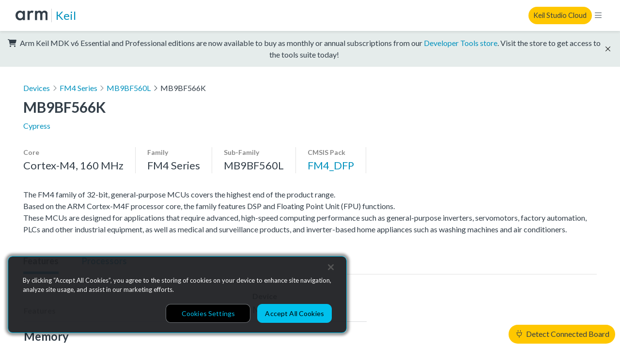

--- FILE ---
content_type: text/css; charset="utf-8"
request_url: https://www.keil.arm.com/static/main.1d17b283fa1f.css
body_size: 58565
content:
*,:before,:after{box-sizing:border-box}body,h1,h2,h3,h4,p,figure,blockquote,dl,dd{margin:0}ul[role=list],ol[role=list]{list-style:none}html:focus-within{scroll-behavior:smooth}body{text-rendering:optimizespeed;min-height:100vh;line-height:1.5}a:not([class]){text-decoration-skip-ink:auto}img,picture{max-width:100%;display:block}input,button,textarea,select{font:inherit}@media (prefers-reduced-motion:reduce){html:focus-within{scroll-behavior:auto}*,:before,:after{scroll-behavior:auto!important;transition-duration:.01ms!important;animation-duration:.01ms!important;animation-iteration-count:1!important}}[hidden][hidden]{display:none!important}up-wrapper{display:inline-block}up-bounds{position:absolute}.up-focusable-content:focus,.up-focusable-content:focus-visible{outline:0}.up-request-loader{display:none}up-progress-bar{z-index:999999999;background-color:#007bff;height:3px;position:fixed;top:0;left:0}up-focus-trap{width:0;height:0;position:fixed;top:0;left:0}up-modal,up-drawer,up-cover,up-modal-backdrop,up-drawer-backdrop,up-modal-viewport,up-drawer-viewport,up-cover-viewport{inset:0}up-modal-box,up-drawer-box{box-shadow:0 0 10px 1px #0000004d}up-popup{box-shadow:0 0 4px #0000004d}up-modal:focus,up-drawer:focus,up-cover:focus,up-modal-box:focus,up-drawer-box:focus,up-cover-box:focus,up-popup:focus,up-modal:focus-visible,up-drawer:focus-visible,up-cover:focus-visible,up-modal-box:focus-visible,up-drawer-box:focus-visible,up-cover-box:focus-visible,up-popup:focus-visible{outline:none}up-modal,up-drawer,up-cover{z-index:2000;position:fixed}up-modal-backdrop,up-drawer-backdrop{background:#0006;position:absolute}up-modal-viewport,up-drawer-viewport,up-cover-viewport{overscroll-behavior:contain;justify-content:center;align-items:flex-start;display:flex;position:absolute;overflow:hidden scroll}up-modal-box,up-drawer-box,up-cover-box,up-popup{box-sizing:border-box;background-color:#fff;max-width:100%;padding:20px;position:relative;overflow-x:hidden}up-modal-content,up-drawer-content,up-cover-content,up-popup-content{display:block}up-popup{z-index:1000}up-modal-dismiss,up-drawer-dismiss,up-cover-dismiss,up-popup-dismiss{color:#888;font-size:1.7rem;line-height:.5;position:absolute;top:10px;right:10px}up-modal[nesting="0"] up-modal-viewport{padding:25px 15px}up-modal[nesting="1"] up-modal-viewport{padding:50px 30px}up-modal[nesting="2"] up-modal-viewport{padding:75px 45px}up-modal[nesting="3"] up-modal-viewport{padding:100px 60px}up-modal[nesting="4"] up-modal-viewport{padding:125px 75px}up-modal[size=small] up-modal-box{width:350px}up-modal[size=medium] up-modal-box{width:650px}up-modal[size=large] up-modal-box{width:1000px}up-modal[size=grow] up-modal-box{width:auto}up-modal[size=full] up-modal-box{width:100%}up-drawer-viewport{justify-content:flex-start}up-drawer[position=right] up-drawer-viewport{justify-content:flex-end}up-drawer-box{min-height:100vh}up-drawer[size=small] up-drawer-box{width:150px}up-drawer[size=medium] up-drawer-box{width:340px}up-drawer[size=large] up-drawer-box{width:600px}up-drawer[size=grow] up-drawer-box{width:auto}up-drawer[size=full] up-drawer-box{width:100%}up-cover-box{width:100%;min-height:100vh;padding:0}up-popup{text-align:left;padding:15px}up-popup[size=small]{width:180px}up-popup[size=medium]{width:300px}up-popup[size=large]{width:550px}up-popup[size=grow] up-popup{width:auto}up-popup[size=full] up-popup{width:100%}[up-href],[up-clickable]{cursor:pointer}.fa{font-family:var(--fa-style-family,"Font Awesome 6 Pro");font-weight:var(--fa-style,900)}.fa,.fa-classic,.fa-sharp,.fas,.fa-solid,.far,.fa-regular,.fasr,.fal,.fa-light,.fasl,.fat,.fa-thin,.fast,.fad,.fa-duotone,.fass,.fa-sharp-solid,.fab,.fa-brands{-moz-osx-font-smoothing:grayscale;-webkit-font-smoothing:antialiased;display:var(--fa-display,inline-block);font-variant:normal;text-rendering:auto;font-style:normal;line-height:1}.fas,.fa-classic,.fa-solid,.far,.fa-regular,.fal,.fa-light,.fat,.fa-thin{font-family:"Font Awesome 6 Pro"}.fab,.fa-brands{font-family:"Font Awesome 6 Brands"}.fad,.fa-classic.fa-duotone,.fa-duotone{font-family:"Font Awesome 6 Duotone"}.fass,.fasr,.fasl,.fast,.fa-sharp{font-family:"Font Awesome 6 Sharp"}.fass,.fa-sharp{font-weight:900}.fa-1x{font-size:1em}.fa-2x{font-size:2em}.fa-3x{font-size:3em}.fa-4x{font-size:4em}.fa-5x{font-size:5em}.fa-6x{font-size:6em}.fa-7x{font-size:7em}.fa-8x{font-size:8em}.fa-9x{font-size:9em}.fa-10x{font-size:10em}.fa-2xs{vertical-align:.225em;font-size:.625em;line-height:.1em}.fa-xs{vertical-align:.125em;font-size:.75em;line-height:.0833333em}.fa-sm{vertical-align:.0535714em;font-size:.875em;line-height:.0714286em}.fa-lg{vertical-align:-.075em;font-size:1.25em;line-height:.05em}.fa-xl{vertical-align:-.125em;font-size:1.5em;line-height:.0416667em}.fa-2xl{vertical-align:-.1875em;font-size:2em;line-height:.03125em}.fa-fw{text-align:center;width:1.25em}.fa-ul{margin-left:var(--fa-li-margin,2.5em);padding-left:0;list-style-type:none}.fa-ul>li{position:relative}.fa-li{left:calc(var(--fa-li-width,2em)*-1);text-align:center;width:var(--fa-li-width,2em);line-height:inherit;position:absolute}.fa-border{border-color:var(--fa-border-color,#eee);border-radius:var(--fa-border-radius,.1em);border-style:var(--fa-border-style,solid);border-width:var(--fa-border-width,.08em);padding:var(--fa-border-padding,.2em .25em .15em)}.fa-pull-left{float:left;margin-right:var(--fa-pull-margin,.3em)}.fa-pull-right{float:right;margin-left:var(--fa-pull-margin,.3em)}.fa-beat{animation-name:fa-beat;animation-delay:var(--fa-animation-delay,0s);animation-direction:var(--fa-animation-direction,normal);animation-duration:var(--fa-animation-duration,1s);animation-iteration-count:var(--fa-animation-iteration-count,infinite);animation-timing-function:var(--fa-animation-timing,ease-in-out)}.fa-bounce{animation-name:fa-bounce;animation-delay:var(--fa-animation-delay,0s);animation-direction:var(--fa-animation-direction,normal);animation-duration:var(--fa-animation-duration,1s);animation-iteration-count:var(--fa-animation-iteration-count,infinite);animation-timing-function:var(--fa-animation-timing,cubic-bezier(.28,.84,.42,1))}.fa-fade{animation-name:fa-fade;animation-delay:var(--fa-animation-delay,0s);animation-direction:var(--fa-animation-direction,normal);animation-duration:var(--fa-animation-duration,1s);animation-iteration-count:var(--fa-animation-iteration-count,infinite);animation-timing-function:var(--fa-animation-timing,cubic-bezier(.4,0,.6,1))}.fa-beat-fade{animation-name:fa-beat-fade;animation-delay:var(--fa-animation-delay,0s);animation-direction:var(--fa-animation-direction,normal);animation-duration:var(--fa-animation-duration,1s);animation-iteration-count:var(--fa-animation-iteration-count,infinite);animation-timing-function:var(--fa-animation-timing,cubic-bezier(.4,0,.6,1))}.fa-flip{animation-name:fa-flip;animation-delay:var(--fa-animation-delay,0s);animation-direction:var(--fa-animation-direction,normal);animation-duration:var(--fa-animation-duration,1s);animation-iteration-count:var(--fa-animation-iteration-count,infinite);animation-timing-function:var(--fa-animation-timing,ease-in-out)}.fa-shake{animation-name:fa-shake;animation-delay:var(--fa-animation-delay,0s);animation-direction:var(--fa-animation-direction,normal);animation-duration:var(--fa-animation-duration,1s);animation-iteration-count:var(--fa-animation-iteration-count,infinite);animation-timing-function:var(--fa-animation-timing,linear)}.fa-spin{animation-name:fa-spin;animation-delay:var(--fa-animation-delay,0s);animation-direction:var(--fa-animation-direction,normal);animation-duration:var(--fa-animation-duration,2s);animation-iteration-count:var(--fa-animation-iteration-count,infinite);animation-timing-function:var(--fa-animation-timing,linear)}.fa-spin-reverse{--fa-animation-direction:reverse}.fa-pulse,.fa-spin-pulse{animation-name:fa-spin;animation-direction:var(--fa-animation-direction,normal);animation-duration:var(--fa-animation-duration,1s);animation-iteration-count:var(--fa-animation-iteration-count,infinite);animation-timing-function:var(--fa-animation-timing,steps(8))}@media (prefers-reduced-motion:reduce){.fa-beat,.fa-bounce,.fa-fade,.fa-beat-fade,.fa-flip,.fa-pulse,.fa-shake,.fa-spin,.fa-spin-pulse{transition-duration:0s;transition-delay:0s;animation-duration:1ms;animation-iteration-count:1;animation-delay:-1ms}}@keyframes fa-beat{0%,90%{transform:scale(1)}45%{transform:scale(var(--fa-beat-scale,1.25))}}@keyframes fa-bounce{0%{transform:matrix(1,0,0,1,0,0)}10%{transform:scale(var(--fa-bounce-start-scale-x,1.1),var(--fa-bounce-start-scale-y,.9))translateY(0)}30%{transform:scale(var(--fa-bounce-jump-scale-x,.9),var(--fa-bounce-jump-scale-y,1.1))translateY(var(--fa-bounce-height,-.5em))}50%{transform:scale(var(--fa-bounce-land-scale-x,1.05),var(--fa-bounce-land-scale-y,.95))translateY(0)}57%{transform:scale(1,1)translateY(var(--fa-bounce-rebound,-.125em))}64%{transform:matrix(1,0,0,1,0,0)}to{transform:matrix(1,0,0,1,0,0)}}@keyframes fa-fade{50%{opacity:var(--fa-fade-opacity,.4)}}@keyframes fa-beat-fade{0%,to{opacity:var(--fa-beat-fade-opacity,.4);transform:scale(1)}50%{opacity:1;transform:scale(var(--fa-beat-fade-scale,1.125))}}@keyframes fa-flip{50%{transform:rotate3d(var(--fa-flip-x,0),var(--fa-flip-y,1),var(--fa-flip-z,0),var(--fa-flip-angle,-180deg))}}@keyframes fa-shake{0%{transform:rotate(-15deg)}4%{transform:rotate(15deg)}8%,24%{transform:rotate(-18deg)}12%,28%{transform:rotate(18deg)}16%{transform:rotate(-22deg)}20%{transform:rotate(22deg)}32%{transform:rotate(-12deg)}36%{transform:rotate(12deg)}40%,to{transform:rotate(0)}}@keyframes fa-spin{0%{transform:rotate(0)}to{transform:rotate(360deg)}}.fa-rotate-90{transform:rotate(90deg)}.fa-rotate-180{transform:rotate(180deg)}.fa-rotate-270{transform:rotate(270deg)}.fa-flip-horizontal{transform:scaleX(-1)}.fa-flip-vertical{transform:scaleY(-1)}.fa-flip-both,.fa-flip-horizontal.fa-flip-vertical{transform:scale(-1)}.fa-rotate-by{transform:rotate(var(--fa-rotate-angle,none))}.fa-stack{vertical-align:middle;width:2.5em;height:2em;line-height:2em;display:inline-block;position:relative}.fa-stack-1x,.fa-stack-2x{text-align:center;z-index:var(--fa-stack-z-index,auto);width:100%;position:absolute;left:0}.fa-stack-1x{line-height:inherit}.fa-stack-2x{font-size:2em}.fa-inverse{color:var(--fa-inverse,#fff)}.fa-0:before{content:"0"}.fa-1:before{content:"1"}.fa-2:before{content:"2"}.fa-3:before{content:"3"}.fa-4:before{content:"4"}.fa-5:before{content:"5"}.fa-6:before{content:"6"}.fa-7:before{content:"7"}.fa-8:before{content:"8"}.fa-9:before{content:"9"}.fa-fill-drip:before{content:""}.fa-arrows-to-circle:before{content:""}.fa-circle-chevron-right:before,.fa-chevron-circle-right:before{content:""}.fa-wagon-covered:before{content:""}.fa-line-height:before{content:""}.fa-bagel:before{content:""}.fa-transporter-7:before{content:""}.fa-at:before{content:"@"}.fa-rectangles-mixed:before{content:""}.fa-phone-arrow-up-right:before,.fa-phone-arrow-up:before,.fa-phone-outgoing:before{content:""}.fa-trash-can:before,.fa-trash-alt:before{content:""}.fa-circle-l:before{content:""}.fa-head-side-goggles:before,.fa-head-vr:before{content:""}.fa-text-height:before{content:""}.fa-user-xmark:before,.fa-user-times:before{content:""}.fa-face-hand-yawn:before{content:""}.fa-gauge-simple-min:before,.fa-tachometer-slowest:before{content:""}.fa-stethoscope:before{content:""}.fa-coffin:before{content:""}.fa-message:before,.fa-comment-alt:before{content:""}.fa-salad:before,.fa-bowl-salad:before{content:""}.fa-info:before{content:""}.fa-robot-astromech:before{content:""}.fa-ring-diamond:before{content:""}.fa-fondue-pot:before{content:""}.fa-theta:before{content:""}.fa-face-hand-peeking:before{content:""}.fa-square-user:before{content:""}.fa-down-left-and-up-right-to-center:before,.fa-compress-alt:before{content:""}.fa-explosion:before{content:""}.fa-file-lines:before,.fa-file-alt:before,.fa-file-text:before{content:""}.fa-wave-square:before{content:""}.fa-ring:before{content:""}.fa-building-un:before{content:""}.fa-dice-three:before{content:""}.fa-tire-pressure-warning:before{content:""}.fa-wifi-fair:before,.fa-wifi-2:before{content:""}.fa-calendar-days:before,.fa-calendar-alt:before{content:""}.fa-mp3-player:before{content:""}.fa-anchor-circle-check:before{content:""}.fa-tally-4:before{content:""}.fa-rectangle-history:before{content:""}.fa-building-circle-arrow-right:before{content:""}.fa-volleyball:before,.fa-volleyball-ball:before{content:""}.fa-sun-haze:before{content:""}.fa-text-size:before{content:""}.fa-ufo:before{content:""}.fa-fork:before,.fa-utensil-fork:before{content:""}.fa-arrows-up-to-line:before{content:""}.fa-mobile-signal:before{content:""}.fa-barcode-scan:before{content:""}.fa-sort-down:before,.fa-sort-desc:before{content:""}.fa-folder-arrow-down:before,.fa-folder-download:before{content:""}.fa-circle-minus:before,.fa-minus-circle:before{content:""}.fa-face-icicles:before{content:""}.fa-shovel:before{content:""}.fa-door-open:before{content:""}.fa-films:before{content:""}.fa-right-from-bracket:before,.fa-sign-out-alt:before{content:""}.fa-face-glasses:before{content:""}.fa-nfc:before{content:""}.fa-atom:before{content:""}.fa-soap:before{content:""}.fa-icons:before,.fa-heart-music-camera-bolt:before{content:""}.fa-microphone-lines-slash:before,.fa-microphone-alt-slash:before{content:""}.fa-closed-captioning-slash:before{content:""}.fa-calculator-simple:before,.fa-calculator-alt:before{content:""}.fa-bridge-circle-check:before{content:""}.fa-sliders-up:before,.fa-sliders-v:before{content:""}.fa-location-minus:before,.fa-map-marker-minus:before{content:""}.fa-pump-medical:before{content:""}.fa-fingerprint:before{content:""}.fa-ski-boot:before{content:""}.fa-standard-definition:before,.fa-rectangle-sd:before{content:""}.fa-h1:before{content:""}.fa-hand-point-right:before{content:""}.fa-magnifying-glass-location:before,.fa-search-location:before{content:""}.fa-message-bot:before{content:""}.fa-forward-step:before,.fa-step-forward:before{content:""}.fa-face-smile-beam:before,.fa-smile-beam:before{content:""}.fa-light-ceiling:before{content:""}.fa-message-exclamation:before,.fa-comment-alt-exclamation:before{content:""}.fa-bowl-scoop:before,.fa-bowl-shaved-ice:before{content:""}.fa-square-x:before{content:""}.fa-building-memo:before{content:""}.fa-utility-pole-double:before{content:""}.fa-flag-checkered:before{content:""}.fa-chevrons-up:before,.fa-chevron-double-up:before{content:""}.fa-football:before,.fa-football-ball:before{content:""}.fa-user-vneck:before{content:""}.fa-school-circle-exclamation:before{content:""}.fa-crop:before{content:""}.fa-angles-down:before,.fa-angle-double-down:before{content:""}.fa-users-rectangle:before{content:""}.fa-people-roof:before{content:""}.fa-square-arrow-right:before,.fa-arrow-square-right:before{content:""}.fa-location-plus:before,.fa-map-marker-plus:before{content:""}.fa-lightbulb-exclamation-on:before{content:""}.fa-people-line:before{content:""}.fa-beer-mug-empty:before,.fa-beer:before{content:""}.fa-crate-empty:before{content:""}.fa-diagram-predecessor:before{content:""}.fa-transporter:before{content:""}.fa-calendar-circle-user:before{content:""}.fa-arrow-up-long:before,.fa-long-arrow-up:before{content:""}.fa-person-carry-box:before,.fa-person-carry:before{content:""}.fa-fire-flame-simple:before,.fa-burn:before{content:""}.fa-person:before,.fa-male:before{content:""}.fa-laptop:before{content:""}.fa-file-csv:before{content:""}.fa-menorah:before{content:""}.fa-union:before{content:""}.fa-chevrons-left:before,.fa-chevron-double-left:before{content:""}.fa-circle-heart:before,.fa-heart-circle:before{content:""}.fa-truck-plane:before{content:""}.fa-record-vinyl:before{content:""}.fa-bring-forward:before{content:""}.fa-square-p:before{content:""}.fa-face-grin-stars:before,.fa-grin-stars:before{content:""}.fa-sigma:before{content:""}.fa-camera-movie:before{content:""}.fa-bong:before{content:""}.fa-clarinet:before{content:""}.fa-truck-flatbed:before{content:""}.fa-spaghetti-monster-flying:before,.fa-pastafarianism:before{content:""}.fa-arrow-down-up-across-line:before{content:""}.fa-arrows-rotate-reverse:before{content:""}.fa-leaf-heart:before{content:""}.fa-house-building:before{content:""}.fa-cheese-swiss:before{content:""}.fa-spoon:before,.fa-utensil-spoon:before{content:""}.fa-jar-wheat:before{content:""}.fa-envelopes-bulk:before,.fa-mail-bulk:before{content:""}.fa-file-circle-exclamation:before{content:""}.fa-bow-arrow:before{content:""}.fa-cart-xmark:before{content:""}.fa-hexagon-xmark:before,.fa-times-hexagon:before,.fa-xmark-hexagon:before{content:""}.fa-circle-h:before,.fa-hospital-symbol:before{content:""}.fa-merge:before{content:""}.fa-pager:before{content:""}.fa-cart-minus:before{content:""}.fa-address-book:before,.fa-contact-book:before{content:""}.fa-pan-frying:before{content:""}.fa-grid:before,.fa-grid-3:before{content:""}.fa-football-helmet:before{content:""}.fa-hand-love:before{content:""}.fa-trees:before{content:""}.fa-strikethrough:before{content:""}.fa-page:before{content:""}.fa-k:before{content:"K"}.fa-diagram-previous:before{content:""}.fa-gauge-min:before,.fa-tachometer-alt-slowest:before{content:""}.fa-folder-grid:before{content:""}.fa-eggplant:before{content:""}.fa-excavator:before{content:""}.fa-ram:before{content:""}.fa-landmark-flag:before{content:""}.fa-lips:before{content:""}.fa-pencil:before,.fa-pencil-alt:before{content:""}.fa-backward:before{content:""}.fa-caret-right:before{content:""}.fa-comments:before{content:""}.fa-paste:before,.fa-file-clipboard:before{content:""}.fa-desktop-arrow-down:before{content:""}.fa-code-pull-request:before{content:""}.fa-pumpkin:before{content:""}.fa-clipboard-list:before{content:""}.fa-pen-field:before{content:""}.fa-blueberries:before{content:""}.fa-truck-ramp-box:before,.fa-truck-loading:before{content:""}.fa-note:before{content:""}.fa-arrow-down-to-square:before{content:""}.fa-user-check:before{content:""}.fa-cloud-xmark:before{content:""}.fa-vial-virus:before{content:""}.fa-book-blank:before,.fa-book-alt:before{content:""}.fa-golf-flag-hole:before{content:""}.fa-message-arrow-down:before,.fa-comment-alt-arrow-down:before{content:""}.fa-face-unamused:before{content:""}.fa-sheet-plastic:before{content:""}.fa-circle-9:before{content:""}.fa-blog:before{content:""}.fa-user-ninja:before{content:""}.fa-pencil-slash:before{content:""}.fa-bowling-pins:before{content:""}.fa-person-arrow-up-from-line:before{content:""}.fa-down-right:before{content:""}.fa-scroll-torah:before,.fa-torah:before{content:""}.fa-webhook:before{content:""}.fa-blinds-open:before{content:""}.fa-fence:before{content:""}.fa-up:before,.fa-arrow-alt-up:before{content:""}.fa-broom-ball:before,.fa-quidditch:before,.fa-quidditch-broom-ball:before{content:""}.fa-drumstick:before{content:""}.fa-square-v:before{content:""}.fa-face-awesome:before,.fa-gave-dandy:before{content:""}.fa-dial-off:before{content:""}.fa-toggle-off:before{content:""}.fa-face-smile-horns:before{content:""}.fa-box-archive:before,.fa-archive:before{content:""}.fa-grapes:before{content:""}.fa-person-drowning:before{content:""}.fa-dial-max:before{content:""}.fa-circle-m:before{content:""}.fa-calendar-image:before{content:""}.fa-circle-caret-down:before,.fa-caret-circle-down:before{content:""}.fa-arrow-down-9-1:before,.fa-sort-numeric-desc:before,.fa-sort-numeric-down-alt:before{content:""}.fa-face-grin-tongue-squint:before,.fa-grin-tongue-squint:before{content:""}.fa-shish-kebab:before{content:""}.fa-spray-can:before{content:""}.fa-alarm-snooze:before{content:""}.fa-scarecrow:before{content:""}.fa-truck-monster:before{content:""}.fa-gift-card:before{content:""}.fa-w:before{content:"W"}.fa-code-pull-request-draft:before{content:""}.fa-square-b:before{content:""}.fa-elephant:before{content:""}.fa-earth-africa:before,.fa-globe-africa:before{content:""}.fa-rainbow:before{content:""}.fa-circle-notch:before{content:""}.fa-tablet-screen-button:before,.fa-tablet-alt:before{content:""}.fa-paw:before{content:""}.fa-message-question:before{content:""}.fa-cloud:before{content:""}.fa-trowel-bricks:before{content:""}.fa-square-3:before{content:""}.fa-face-flushed:before,.fa-flushed:before{content:""}.fa-hospital-user:before{content:""}.fa-microwave:before{content:""}.fa-chf-sign:before{content:""}.fa-tent-arrow-left-right:before{content:""}.fa-cart-circle-arrow-up:before{content:""}.fa-trash-clock:before{content:""}.fa-gavel:before,.fa-legal:before{content:""}.fa-sprinkler-ceiling:before{content:""}.fa-browsers:before{content:""}.fa-trillium:before{content:""}.fa-music-slash:before{content:""}.fa-truck-ramp:before{content:""}.fa-binoculars:before{content:""}.fa-microphone-slash:before{content:""}.fa-box-tissue:before{content:""}.fa-circle-c:before{content:""}.fa-star-christmas:before{content:""}.fa-chart-bullet:before{content:""}.fa-motorcycle:before{content:""}.fa-tree-christmas:before{content:""}.fa-tire-flat:before{content:""}.fa-sunglasses:before{content:""}.fa-badge:before{content:""}.fa-message-pen:before,.fa-comment-alt-edit:before,.fa-message-edit:before{content:""}.fa-bell-concierge:before,.fa-concierge-bell:before{content:""}.fa-pen-ruler:before,.fa-pencil-ruler:before{content:""}.fa-file-mp3:before{content:""}.fa-arrow-progress:before{content:""}.fa-chess-rook-piece:before,.fa-chess-rook-alt:before{content:""}.fa-square-root:before{content:""}.fa-album-collection-circle-plus:before{content:""}.fa-people-arrows:before,.fa-people-arrows-left-right:before{content:""}.fa-sign-post:before{content:""}.fa-face-angry-horns:before{content:""}.fa-mars-and-venus-burst:before{content:""}.fa-tombstone:before{content:""}.fa-square-caret-right:before,.fa-caret-square-right:before{content:""}.fa-scissors:before,.fa-cut:before{content:""}.fa-list-music:before{content:""}.fa-sun-plant-wilt:before{content:""}.fa-toilets-portable:before{content:""}.fa-hockey-puck:before{content:""}.fa-mustache:before{content:""}.fa-hyphen:before{content:"-"}.fa-table:before{content:""}.fa-user-chef:before{content:""}.fa-message-image:before,.fa-comment-alt-image:before{content:""}.fa-users-medical:before{content:""}.fa-sensor-triangle-exclamation:before,.fa-sensor-alert:before{content:""}.fa-magnifying-glass-arrow-right:before{content:""}.fa-tachograph-digital:before,.fa-digital-tachograph:before{content:""}.fa-face-mask:before{content:""}.fa-pickleball:before{content:""}.fa-star-sharp-half:before{content:""}.fa-users-slash:before{content:""}.fa-clover:before{content:""}.fa-meat:before{content:""}.fa-reply:before,.fa-mail-reply:before{content:""}.fa-star-and-crescent:before{content:""}.fa-empty-set:before{content:""}.fa-house-fire:before{content:""}.fa-square-minus:before,.fa-minus-square:before{content:""}.fa-helicopter:before{content:""}.fa-bird:before{content:""}.fa-compass:before{content:""}.fa-square-caret-down:before,.fa-caret-square-down:before{content:""}.fa-heart-half-stroke:before,.fa-heart-half-alt:before{content:""}.fa-file-circle-question:before{content:""}.fa-truck-utensils:before{content:""}.fa-laptop-code:before{content:""}.fa-joystick:before{content:""}.fa-grill-fire:before{content:""}.fa-rectangle-vertical-history:before{content:""}.fa-swatchbook:before{content:""}.fa-prescription-bottle:before{content:""}.fa-bars:before,.fa-navicon:before{content:""}.fa-keyboard-left:before{content:""}.fa-people-group:before{content:""}.fa-hourglass-end:before,.fa-hourglass-3:before{content:""}.fa-heart-crack:before,.fa-heart-broken:before{content:""}.fa-face-beam-hand-over-mouth:before{content:""}.fa-droplet-percent:before,.fa-humidity:before{content:""}.fa-square-up-right:before,.fa-external-link-square-alt:before{content:""}.fa-face-kiss-beam:before,.fa-kiss-beam:before{content:""}.fa-corn:before{content:""}.fa-roller-coaster:before{content:""}.fa-photo-film-music:before{content:""}.fa-radar:before{content:""}.fa-sickle:before{content:""}.fa-film:before{content:""}.fa-coconut:before{content:""}.fa-ruler-horizontal:before{content:""}.fa-shield-cross:before{content:""}.fa-cassette-tape:before{content:""}.fa-square-terminal:before{content:""}.fa-people-robbery:before{content:""}.fa-lightbulb:before{content:""}.fa-caret-left:before{content:""}.fa-comment-middle:before{content:""}.fa-trash-can-list:before{content:""}.fa-block:before{content:""}.fa-circle-exclamation:before,.fa-exclamation-circle:before{content:""}.fa-school-circle-xmark:before{content:""}.fa-arrow-right-from-bracket:before,.fa-sign-out:before{content:""}.fa-face-frown-slight:before{content:""}.fa-circle-chevron-down:before,.fa-chevron-circle-down:before{content:""}.fa-sidebar-flip:before{content:""}.fa-unlock-keyhole:before,.fa-unlock-alt:before{content:""}.fa-temperature-list:before{content:""}.fa-cloud-showers-heavy:before{content:""}.fa-headphones-simple:before,.fa-headphones-alt:before{content:""}.fa-sitemap:before{content:""}.fa-pipe-section:before{content:""}.fa-space-station-moon-construction:before,.fa-space-station-moon-alt:before{content:""}.fa-circle-dollar-to-slot:before,.fa-donate:before{content:""}.fa-memory:before{content:""}.fa-face-sleeping:before{content:""}.fa-road-spikes:before{content:""}.fa-fire-burner:before{content:""}.fa-squirrel:before{content:""}.fa-arrow-up-to-line:before,.fa-arrow-to-top:before{content:""}.fa-flag:before{content:""}.fa-face-cowboy-hat:before{content:""}.fa-hanukiah:before{content:""}.fa-chart-scatter-3d:before{content:""}.fa-display-chart-up:before{content:""}.fa-square-code:before{content:""}.fa-feather:before{content:""}.fa-volume-low:before,.fa-volume-down:before{content:""}.fa-xmark-to-slot:before,.fa-times-to-slot:before,.fa-vote-nay:before{content:""}.fa-box-taped:before,.fa-box-alt:before{content:""}.fa-comment-slash:before{content:""}.fa-swords:before{content:""}.fa-cloud-sun-rain:before{content:""}.fa-album:before{content:""}.fa-circle-n:before{content:""}.fa-compress:before{content:""}.fa-wheat-awn:before,.fa-wheat-alt:before{content:""}.fa-ankh:before{content:""}.fa-hands-holding-child:before{content:""}.fa-asterisk:before{content:"*"}.fa-key-skeleton-left-right:before{content:""}.fa-comment-lines:before{content:""}.fa-luchador-mask:before,.fa-luchador:before,.fa-mask-luchador:before{content:""}.fa-square-check:before,.fa-check-square:before{content:""}.fa-shredder:before{content:""}.fa-book-open-cover:before,.fa-book-open-alt:before{content:""}.fa-sandwich:before{content:""}.fa-peseta-sign:before{content:""}.fa-square-parking-slash:before,.fa-parking-slash:before{content:""}.fa-train-tunnel:before{content:""}.fa-heading:before,.fa-header:before{content:""}.fa-ghost:before{content:""}.fa-face-anguished:before{content:""}.fa-hockey-sticks:before{content:""}.fa-abacus:before{content:""}.fa-film-simple:before,.fa-film-alt:before{content:""}.fa-list:before,.fa-list-squares:before{content:""}.fa-tree-palm:before{content:""}.fa-square-phone-flip:before,.fa-phone-square-alt:before{content:""}.fa-cart-plus:before{content:""}.fa-gamepad:before{content:""}.fa-border-center-v:before{content:""}.fa-circle-dot:before,.fa-dot-circle:before{content:""}.fa-clipboard-medical:before{content:""}.fa-face-dizzy:before,.fa-dizzy:before{content:""}.fa-egg:before{content:""}.fa-up-to-line:before,.fa-arrow-alt-to-top:before{content:""}.fa-house-medical-circle-xmark:before{content:""}.fa-watch-fitness:before{content:""}.fa-clock-nine-thirty:before{content:""}.fa-campground:before{content:""}.fa-folder-plus:before{content:""}.fa-jug:before{content:""}.fa-futbol:before,.fa-futbol-ball:before,.fa-soccer-ball:before{content:""}.fa-snow-blowing:before{content:""}.fa-paintbrush:before,.fa-paint-brush:before{content:""}.fa-lock:before{content:""}.fa-arrow-down-from-line:before,.fa-arrow-from-top:before{content:""}.fa-gas-pump:before{content:""}.fa-signal-bars-slash:before,.fa-signal-alt-slash:before{content:""}.fa-monkey:before{content:""}.fa-rectangle-pro:before,.fa-pro:before{content:""}.fa-house-night:before{content:""}.fa-hot-tub-person:before,.fa-hot-tub:before{content:""}.fa-globe-pointer:before{content:""}.fa-blanket:before{content:""}.fa-map-location:before,.fa-map-marked:before{content:""}.fa-house-flood-water:before{content:""}.fa-comments-question-check:before{content:""}.fa-tree:before{content:""}.fa-arrows-cross:before{content:""}.fa-backpack:before{content:""}.fa-square-small:before{content:""}.fa-folder-arrow-up:before,.fa-folder-upload:before{content:""}.fa-bridge-lock:before{content:""}.fa-crosshairs-simple:before{content:""}.fa-sack-dollar:before{content:""}.fa-pen-to-square:before,.fa-edit:before{content:""}.fa-square-sliders:before,.fa-sliders-h-square:before{content:""}.fa-car-side:before{content:""}.fa-message-middle-top:before,.fa-comment-middle-top-alt:before{content:""}.fa-lightbulb-on:before{content:""}.fa-knife:before,.fa-utensil-knife:before{content:""}.fa-share-nodes:before,.fa-share-alt:before{content:""}.fa-display-chart-up-circle-dollar:before{content:""}.fa-wave-sine:before{content:""}.fa-heart-circle-minus:before{content:""}.fa-circle-w:before{content:""}.fa-circle-calendar:before,.fa-calendar-circle:before{content:""}.fa-hourglass-half:before,.fa-hourglass-2:before{content:""}.fa-microscope:before{content:""}.fa-sunset:before{content:""}.fa-sink:before{content:""}.fa-calendar-exclamation:before{content:""}.fa-truck-container-empty:before{content:""}.fa-hand-heart:before{content:""}.fa-bag-shopping:before,.fa-shopping-bag:before{content:""}.fa-arrow-down-z-a:before,.fa-sort-alpha-desc:before,.fa-sort-alpha-down-alt:before{content:""}.fa-mitten:before{content:""}.fa-reply-clock:before,.fa-reply-time:before{content:""}.fa-person-rays:before{content:""}.fa-right:before,.fa-arrow-alt-right:before{content:""}.fa-circle-f:before{content:""}.fa-users:before{content:""}.fa-face-pleading:before{content:""}.fa-eye-slash:before{content:""}.fa-flask-vial:before{content:""}.fa-police-box:before{content:""}.fa-cucumber:before{content:""}.fa-head-side-brain:before{content:""}.fa-hand:before,.fa-hand-paper:before{content:""}.fa-person-biking-mountain:before,.fa-biking-mountain:before{content:""}.fa-utensils-slash:before{content:""}.fa-print-magnifying-glass:before,.fa-print-search:before{content:""}.fa-turn-right:before{content:""}.fa-folder-bookmark:before{content:""}.fa-arrow-turn-left-down:before{content:""}.fa-om:before{content:""}.fa-pi:before{content:""}.fa-flask-round-potion:before,.fa-flask-potion:before{content:""}.fa-face-shush:before{content:""}.fa-worm:before{content:""}.fa-house-circle-xmark:before{content:""}.fa-plug:before{content:""}.fa-calendar-circle-exclamation:before{content:""}.fa-square-i:before{content:""}.fa-chevron-up:before{content:""}.fa-face-saluting:before{content:""}.fa-gauge-simple-low:before,.fa-tachometer-slow:before{content:""}.fa-face-persevering:before{content:""}.fa-circle-camera:before,.fa-camera-circle:before{content:""}.fa-hand-spock:before{content:""}.fa-spider-web:before{content:""}.fa-circle-microphone:before,.fa-microphone-circle:before{content:""}.fa-book-arrow-up:before{content:""}.fa-popsicle:before{content:""}.fa-command:before{content:""}.fa-blinds:before{content:""}.fa-stopwatch:before{content:""}.fa-saxophone:before{content:""}.fa-square-2:before{content:""}.fa-field-hockey-stick-ball:before,.fa-field-hockey:before{content:""}.fa-arrow-up-square-triangle:before,.fa-sort-shapes-up-alt:before{content:""}.fa-face-scream:before{content:""}.fa-square-m:before{content:""}.fa-camera-web:before,.fa-webcam:before{content:""}.fa-comment-arrow-down:before{content:""}.fa-lightbulb-cfl:before{content:""}.fa-window-frame-open:before{content:""}.fa-face-kiss:before,.fa-kiss:before{content:""}.fa-bridge-circle-xmark:before{content:""}.fa-period:before{content:"."}.fa-face-grin-tongue:before,.fa-grin-tongue:before{content:""}.fa-up-to-dotted-line:before{content:""}.fa-thought-bubble:before{content:""}.fa-skeleton-ribs:before{content:""}.fa-raygun:before{content:""}.fa-flute:before{content:""}.fa-acorn:before{content:""}.fa-video-arrow-up-right:before{content:""}.fa-grate-droplet:before{content:""}.fa-seal-exclamation:before{content:""}.fa-chess-bishop:before{content:""}.fa-message-sms:before{content:""}.fa-coffee-beans:before{content:""}.fa-hat-witch:before{content:""}.fa-face-grin-wink:before,.fa-grin-wink:before{content:""}.fa-clock-three-thirty:before{content:""}.fa-ear-deaf:before,.fa-deaf:before,.fa-deafness:before,.fa-hard-of-hearing:before{content:""}.fa-alarm-clock:before{content:""}.fa-eclipse:before{content:""}.fa-face-relieved:before{content:""}.fa-road-circle-check:before{content:""}.fa-dice-five:before{content:""}.fa-octagon-minus:before,.fa-minus-octagon:before{content:""}.fa-square-rss:before,.fa-rss-square:before{content:""}.fa-face-zany:before{content:""}.fa-tricycle:before{content:""}.fa-land-mine-on:before{content:""}.fa-square-arrow-up-left:before{content:""}.fa-i-cursor:before{content:""}.fa-chart-mixed-up-circle-dollar:before{content:""}.fa-salt-shaker:before{content:""}.fa-stamp:before{content:""}.fa-file-plus:before{content:""}.fa-draw-square:before{content:""}.fa-toilet-paper-under-slash:before,.fa-toilet-paper-reverse-slash:before{content:""}.fa-stairs:before{content:""}.fa-drone-front:before,.fa-drone-alt:before{content:""}.fa-glass-empty:before{content:""}.fa-dial-high:before{content:""}.fa-user-helmet-safety:before,.fa-user-construction:before,.fa-user-hard-hat:before{content:""}.fa-i:before{content:"I"}.fa-hryvnia-sign:before,.fa-hryvnia:before{content:""}.fa-arrow-down-left-and-arrow-up-right-to-center:before{content:""}.fa-pills:before{content:""}.fa-face-grin-wide:before,.fa-grin-alt:before{content:""}.fa-tooth:before{content:""}.fa-basketball-hoop:before{content:""}.fa-objects-align-bottom:before{content:""}.fa-v:before{content:"V"}.fa-sparkles:before{content:""}.fa-squid:before{content:""}.fa-leafy-green:before{content:""}.fa-circle-arrow-up-right:before{content:""}.fa-calendars:before{content:""}.fa-bangladeshi-taka-sign:before{content:""}.fa-bicycle:before{content:""}.fa-hammer-war:before{content:""}.fa-circle-d:before{content:""}.fa-spider-black-widow:before{content:""}.fa-staff-snake:before,.fa-rod-asclepius:before,.fa-rod-snake:before,.fa-staff-aesculapius:before{content:""}.fa-pear:before{content:""}.fa-head-side-cough-slash:before{content:""}.fa-file-mov:before{content:""}.fa-triangle:before{content:""}.fa-apartment:before{content:""}.fa-truck-medical:before,.fa-ambulance:before{content:""}.fa-pepper:before{content:""}.fa-piano:before{content:""}.fa-gun-squirt:before{content:""}.fa-wheat-awn-circle-exclamation:before{content:""}.fa-snowman:before{content:""}.fa-user-alien:before{content:""}.fa-shield-check:before{content:""}.fa-mortar-pestle:before{content:""}.fa-road-barrier:before{content:""}.fa-chart-candlestick:before{content:""}.fa-briefcase-blank:before{content:""}.fa-school:before{content:""}.fa-igloo:before{content:""}.fa-bracket-round:before,.fa-parenthesis:before{content:"("}.fa-joint:before{content:""}.fa-horse-saddle:before{content:""}.fa-mug-marshmallows:before{content:""}.fa-filters:before{content:""}.fa-bell-on:before{content:""}.fa-angle-right:before{content:""}.fa-dial-med:before{content:""}.fa-horse:before{content:""}.fa-q:before{content:"Q"}.fa-monitor-waveform:before,.fa-monitor-heart-rate:before{content:""}.fa-link-simple:before{content:""}.fa-whistle:before{content:""}.fa-g:before{content:"G"}.fa-wine-glass-crack:before,.fa-fragile:before{content:""}.fa-slot-machine:before{content:""}.fa-notes-medical:before{content:""}.fa-car-wash:before{content:""}.fa-escalator:before{content:""}.fa-comment-image:before{content:""}.fa-temperature-half:before,.fa-temperature-2:before,.fa-thermometer-2:before,.fa-thermometer-half:before{content:""}.fa-dong-sign:before{content:""}.fa-donut:before,.fa-doughnut:before{content:""}.fa-capsules:before{content:""}.fa-poo-storm:before,.fa-poo-bolt:before{content:""}.fa-tally-1:before{content:""}.fa-file-vector:before{content:""}.fa-face-frown-open:before,.fa-frown-open:before{content:""}.fa-square-dashed:before{content:""}.fa-bag-shopping-plus:before{content:""}.fa-square-j:before{content:""}.fa-hand-point-up:before{content:""}.fa-money-bill:before{content:""}.fa-arrow-up-big-small:before,.fa-sort-size-up:before{content:""}.fa-barcode-read:before{content:""}.fa-baguette:before{content:""}.fa-bowl-soft-serve:before{content:""}.fa-face-holding-back-tears:before{content:""}.fa-square-up:before,.fa-arrow-alt-square-up:before{content:""}.fa-train-subway-tunnel:before,.fa-subway-tunnel:before{content:""}.fa-square-exclamation:before,.fa-exclamation-square:before{content:""}.fa-semicolon:before{content:";"}.fa-bookmark:before{content:""}.fa-fan-table:before{content:""}.fa-align-justify:before{content:""}.fa-battery-low:before,.fa-battery-1:before{content:""}.fa-credit-card-front:before{content:""}.fa-brain-arrow-curved-right:before,.fa-mind-share:before{content:""}.fa-umbrella-beach:before{content:""}.fa-helmet-un:before{content:""}.fa-location-smile:before,.fa-map-marker-smile:before{content:""}.fa-arrow-left-to-line:before,.fa-arrow-to-left:before{content:""}.fa-bullseye:before{content:""}.fa-sushi:before,.fa-nigiri:before{content:""}.fa-message-captions:before,.fa-comment-alt-captions:before{content:""}.fa-trash-list:before{content:""}.fa-bacon:before{content:""}.fa-option:before{content:""}.fa-raccoon:before{content:""}.fa-hand-point-down:before{content:""}.fa-arrow-up-from-bracket:before{content:""}.fa-head-side-gear:before{content:""}.fa-trash-plus:before{content:""}.fa-objects-align-top:before{content:""}.fa-folder:before,.fa-folder-blank:before{content:""}.fa-face-anxious-sweat:before{content:""}.fa-credit-card-blank:before{content:""}.fa-file-waveform:before,.fa-file-medical-alt:before{content:""}.fa-microchip-ai:before{content:""}.fa-mug:before{content:""}.fa-plane-up-slash:before{content:""}.fa-radiation:before{content:""}.fa-pen-circle:before{content:""}.fa-bag-seedling:before{content:""}.fa-chart-simple:before{content:""}.fa-crutches:before{content:""}.fa-circle-parking:before,.fa-parking-circle:before{content:""}.fa-mars-stroke:before{content:""}.fa-leaf-oak:before{content:""}.fa-square-bolt:before{content:""}.fa-vial:before{content:""}.fa-gauge:before,.fa-dashboard:before,.fa-gauge-med:before,.fa-tachometer-alt-average:before{content:""}.fa-wand-magic-sparkles:before,.fa-magic-wand-sparkles:before{content:""}.fa-lambda:before{content:""}.fa-e:before{content:"E"}.fa-pizza:before{content:""}.fa-bowl-chopsticks-noodles:before{content:""}.fa-h3:before{content:""}.fa-pen-clip:before,.fa-pen-alt:before{content:""}.fa-bridge-circle-exclamation:before{content:""}.fa-badge-percent:before{content:""}.fa-rotate-reverse:before{content:""}.fa-user:before{content:""}.fa-sensor:before{content:""}.fa-comma:before{content:","}.fa-school-circle-check:before{content:""}.fa-toilet-paper-under:before,.fa-toilet-paper-reverse:before{content:""}.fa-light-emergency:before{content:""}.fa-arrow-down-to-arc:before{content:""}.fa-dumpster:before{content:""}.fa-van-shuttle:before,.fa-shuttle-van:before{content:""}.fa-building-user:before{content:""}.fa-light-switch:before{content:""}.fa-square-caret-left:before,.fa-caret-square-left:before{content:""}.fa-highlighter:before{content:""}.fa-wave-pulse:before,.fa-heart-rate:before{content:""}.fa-key:before{content:""}.fa-hat-santa:before{content:""}.fa-tamale:before{content:""}.fa-box-check:before{content:""}.fa-bullhorn:before{content:""}.fa-steak:before{content:""}.fa-location-crosshairs-slash:before,.fa-location-slash:before{content:""}.fa-person-dolly:before{content:""}.fa-globe:before{content:""}.fa-synagogue:before{content:""}.fa-file-chart-column:before,.fa-file-chart-line:before{content:""}.fa-person-half-dress:before{content:""}.fa-folder-image:before{content:""}.fa-calendar-pen:before,.fa-calendar-edit:before{content:""}.fa-road-bridge:before{content:""}.fa-face-smile-tear:before{content:""}.fa-message-plus:before,.fa-comment-alt-plus:before{content:""}.fa-location-arrow:before{content:""}.fa-c:before{content:"C"}.fa-tablet-button:before{content:""}.fa-person-dress-fairy:before{content:""}.fa-rectangle-history-circle-user:before{content:""}.fa-building-lock:before{content:""}.fa-chart-line-up:before{content:""}.fa-mailbox:before{content:""}.fa-sign-posts:before{content:""}.fa-truck-bolt:before{content:""}.fa-pizza-slice:before{content:""}.fa-money-bill-wave:before{content:""}.fa-chart-area:before,.fa-area-chart:before{content:""}.fa-house-flag:before{content:""}.fa-circle-three-quarters-stroke:before{content:""}.fa-person-circle-minus:before{content:""}.fa-scalpel:before{content:""}.fa-ban:before,.fa-cancel:before{content:""}.fa-bell-exclamation:before{content:""}.fa-circle-bookmark:before,.fa-bookmark-circle:before{content:""}.fa-egg-fried:before{content:""}.fa-face-weary:before{content:""}.fa-uniform-martial-arts:before{content:""}.fa-camera-rotate:before{content:""}.fa-sun-dust:before{content:""}.fa-comment-text:before{content:""}.fa-spray-can-sparkles:before,.fa-air-freshener:before{content:""}.fa-signal-bars:before,.fa-signal-alt:before,.fa-signal-alt-4:before,.fa-signal-bars-strong:before{content:""}.fa-diamond-exclamation:before{content:""}.fa-star:before{content:""}.fa-dial-min:before{content:""}.fa-repeat:before{content:""}.fa-cross:before{content:""}.fa-page-caret-down:before,.fa-file-caret-down:before{content:""}.fa-box:before{content:""}.fa-venus-mars:before{content:""}.fa-clock-seven-thirty:before{content:""}.fa-arrow-pointer:before,.fa-mouse-pointer:before{content:""}.fa-clock-four-thirty:before{content:""}.fa-signal-bars-good:before,.fa-signal-alt-3:before{content:""}.fa-cactus:before{content:""}.fa-lightbulb-gear:before{content:""}.fa-maximize:before,.fa-expand-arrows-alt:before{content:""}.fa-charging-station:before{content:""}.fa-shapes:before,.fa-triangle-circle-square:before{content:""}.fa-plane-tail:before{content:""}.fa-gauge-simple-max:before,.fa-tachometer-fastest:before{content:""}.fa-circle-u:before{content:""}.fa-shield-slash:before{content:""}.fa-square-phone-hangup:before,.fa-phone-square-down:before{content:""}.fa-arrow-up-left:before{content:""}.fa-transporter-1:before{content:""}.fa-peanuts:before{content:""}.fa-shuffle:before,.fa-random:before{content:""}.fa-person-running:before,.fa-running:before{content:""}.fa-mobile-retro:before{content:""}.fa-grip-lines-vertical:before{content:""}.fa-bin-bottles-recycle:before{content:""}.fa-arrow-up-from-square:before{content:""}.fa-file-dashed-line:before,.fa-page-break:before{content:""}.fa-bracket-curly-right:before{content:"}"}.fa-spider:before{content:""}.fa-clock-three:before{content:""}.fa-hands-bound:before{content:""}.fa-scalpel-line-dashed:before,.fa-scalpel-path:before{content:""}.fa-file-invoice-dollar:before{content:""}.fa-pipe-smoking:before{content:""}.fa-face-astonished:before{content:""}.fa-window:before{content:""}.fa-plane-circle-exclamation:before{content:""}.fa-ear:before{content:""}.fa-file-lock:before{content:""}.fa-diagram-venn:before{content:""}.fa-x-ray:before{content:""}.fa-goal-net:before{content:""}.fa-coffin-cross:before{content:""}.fa-spell-check:before{content:""}.fa-location-xmark:before,.fa-map-marker-times:before,.fa-map-marker-xmark:before{content:""}.fa-circle-quarter-stroke:before{content:""}.fa-lasso:before{content:""}.fa-slash:before{content:""}.fa-person-to-portal:before,.fa-portal-enter:before{content:""}.fa-calendar-star:before{content:""}.fa-computer-mouse:before,.fa-mouse:before{content:""}.fa-arrow-right-to-bracket:before,.fa-sign-in:before{content:""}.fa-pegasus:before{content:""}.fa-files-medical:before{content:""}.fa-cannon:before{content:""}.fa-nfc-lock:before{content:""}.fa-person-ski-lift:before,.fa-ski-lift:before{content:""}.fa-square-6:before{content:""}.fa-shop-slash:before,.fa-store-alt-slash:before{content:""}.fa-wind-turbine:before{content:""}.fa-sliders-simple:before{content:""}.fa-grid-round:before{content:""}.fa-badge-sheriff:before{content:""}.fa-server:before{content:""}.fa-virus-covid-slash:before{content:""}.fa-intersection:before{content:""}.fa-shop-lock:before{content:""}.fa-family:before{content:""}.fa-hourglass-start:before,.fa-hourglass-1:before{content:""}.fa-user-hair-buns:before{content:""}.fa-blender-phone:before{content:""}.fa-hourglass-clock:before{content:""}.fa-person-seat-reclined:before{content:""}.fa-paper-plane-top:before,.fa-paper-plane-alt:before,.fa-send:before{content:""}.fa-message-arrow-up:before,.fa-comment-alt-arrow-up:before{content:""}.fa-lightbulb-exclamation:before{content:""}.fa-layer-minus:before,.fa-layer-group-minus:before{content:""}.fa-chart-pie-simple-circle-currency:before{content:""}.fa-circle-e:before{content:""}.fa-building-wheat:before{content:""}.fa-gauge-max:before,.fa-tachometer-alt-fastest:before{content:""}.fa-person-breastfeeding:before{content:""}.fa-apostrophe:before{content:"'"}.fa-file-png:before{content:""}.fa-fire-hydrant:before{content:""}.fa-right-to-bracket:before,.fa-sign-in-alt:before{content:""}.fa-video-plus:before{content:""}.fa-square-right:before,.fa-arrow-alt-square-right:before{content:""}.fa-comment-smile:before{content:""}.fa-venus:before{content:""}.fa-passport:before{content:""}.fa-inbox-in:before,.fa-inbox-arrow-down:before{content:""}.fa-heart-pulse:before,.fa-heartbeat:before{content:""}.fa-circle-8:before{content:""}.fa-clouds-moon:before{content:""}.fa-clock-ten-thirty:before{content:""}.fa-people-carry-box:before,.fa-people-carry:before{content:""}.fa-folder-user:before{content:""}.fa-trash-can-xmark:before{content:""}.fa-temperature-high:before{content:""}.fa-microchip:before{content:""}.fa-left-long-to-line:before{content:""}.fa-crown:before{content:""}.fa-weight-hanging:before{content:""}.fa-xmarks-lines:before{content:""}.fa-file-prescription:before{content:""}.fa-calendar-range:before{content:""}.fa-flower-daffodil:before{content:""}.fa-hand-back-point-up:before{content:""}.fa-weight-scale:before,.fa-weight:before{content:""}.fa-arrow-up-to-arc:before{content:""}.fa-star-exclamation:before{content:""}.fa-books:before{content:""}.fa-user-group:before,.fa-user-friends:before{content:""}.fa-arrow-up-a-z:before,.fa-sort-alpha-up:before{content:""}.fa-layer-plus:before,.fa-layer-group-plus:before{content:""}.fa-play-pause:before{content:""}.fa-block-question:before{content:""}.fa-snooze:before,.fa-zzz:before{content:""}.fa-scanner-image:before{content:""}.fa-tv-retro:before{content:""}.fa-square-t:before{content:""}.fa-farm:before,.fa-barn-silo:before{content:""}.fa-chess-knight:before{content:""}.fa-bars-sort:before{content:""}.fa-pallet-boxes:before,.fa-palette-boxes:before,.fa-pallet-alt:before{content:""}.fa-face-laugh-squint:before,.fa-laugh-squint:before{content:""}.fa-code-simple:before{content:""}.fa-bolt-slash:before{content:""}.fa-panel-fire:before{content:""}.fa-binary-circle-check:before{content:""}.fa-comment-minus:before{content:""}.fa-burrito:before{content:""}.fa-violin:before{content:""}.fa-objects-column:before{content:""}.fa-square-chevron-down:before,.fa-chevron-square-down:before{content:""}.fa-comment-plus:before{content:""}.fa-triangle-instrument:before,.fa-triangle-music:before{content:""}.fa-wheelchair:before{content:""}.fa-user-pilot-tie:before{content:""}.fa-piano-keyboard:before{content:""}.fa-bed-empty:before{content:""}.fa-circle-arrow-up:before,.fa-arrow-circle-up:before{content:""}.fa-toggle-on:before{content:""}.fa-rectangle-vertical:before,.fa-rectangle-portrait:before{content:""}.fa-person-walking:before,.fa-walking:before{content:""}.fa-l:before{content:"L"}.fa-signal-stream:before{content:""}.fa-down-to-bracket:before{content:""}.fa-circle-z:before{content:""}.fa-stars:before{content:""}.fa-fire:before{content:""}.fa-bed-pulse:before,.fa-procedures:before{content:""}.fa-house-day:before{content:""}.fa-shuttle-space:before,.fa-space-shuttle:before{content:""}.fa-shirt-long-sleeve:before{content:""}.fa-chart-pie-simple:before,.fa-chart-pie-alt:before{content:""}.fa-face-laugh:before,.fa-laugh:before{content:""}.fa-folder-open:before{content:""}.fa-album-collection-circle-user:before{content:""}.fa-candy:before{content:""}.fa-bowl-hot:before,.fa-soup:before{content:""}.fa-flatbread:before{content:""}.fa-heart-circle-plus:before{content:""}.fa-code-fork:before{content:""}.fa-city:before{content:""}.fa-signal-bars-weak:before,.fa-signal-alt-1:before{content:""}.fa-microphone-lines:before,.fa-microphone-alt:before{content:""}.fa-clock-twelve:before{content:""}.fa-pepper-hot:before{content:""}.fa-citrus-slice:before{content:""}.fa-sheep:before{content:""}.fa-unlock:before{content:""}.fa-colon-sign:before{content:""}.fa-headset:before{content:""}.fa-badger-honey:before{content:""}.fa-h4:before{content:""}.fa-store-slash:before{content:""}.fa-road-circle-xmark:before{content:""}.fa-signal-slash:before{content:""}.fa-user-minus:before{content:""}.fa-mars-stroke-up:before,.fa-mars-stroke-v:before{content:""}.fa-champagne-glasses:before,.fa-glass-cheers:before{content:""}.fa-taco:before{content:""}.fa-hexagon-plus:before,.fa-plus-hexagon:before{content:""}.fa-clipboard:before{content:""}.fa-house-circle-exclamation:before{content:""}.fa-file-arrow-up:before,.fa-file-upload:before{content:""}.fa-wifi:before,.fa-wifi-3:before,.fa-wifi-strong:before{content:""}.fa-messages:before,.fa-comments-alt:before{content:""}.fa-bath:before,.fa-bathtub:before{content:""}.fa-umbrella-simple:before,.fa-umbrella-alt:before{content:""}.fa-rectangle-history-circle-plus:before{content:""}.fa-underline:before{content:""}.fa-prescription-bottle-pill:before{content:""}.fa-user-pen:before,.fa-user-edit:before{content:""}.fa-binary-slash:before{content:""}.fa-square-o:before{content:""}.fa-signature:before{content:""}.fa-stroopwafel:before{content:""}.fa-bold:before{content:""}.fa-anchor-lock:before{content:""}.fa-building-ngo:before{content:""}.fa-transporter-3:before{content:""}.fa-engine-warning:before,.fa-engine-exclamation:before{content:""}.fa-circle-down-right:before{content:""}.fa-square-k:before{content:""}.fa-manat-sign:before{content:""}.fa-money-check-pen:before,.fa-money-check-edit:before{content:""}.fa-not-equal:before{content:""}.fa-border-top-left:before,.fa-border-style:before{content:""}.fa-map-location-dot:before,.fa-map-marked-alt:before{content:""}.fa-tilde:before{content:"~"}.fa-jedi:before{content:""}.fa-square-poll-vertical:before,.fa-poll:before{content:""}.fa-arrow-down-square-triangle:before,.fa-sort-shapes-down-alt:before{content:""}.fa-mug-hot:before{content:""}.fa-dog-leashed:before{content:""}.fa-car-battery:before,.fa-battery-car:before{content:""}.fa-face-downcast-sweat:before{content:""}.fa-mailbox-flag-up:before{content:""}.fa-memo-circle-info:before{content:""}.fa-gift:before{content:""}.fa-dice-two:before{content:""}.fa-volume:before,.fa-volume-medium:before{content:""}.fa-transporter-5:before{content:""}.fa-gauge-circle-bolt:before{content:""}.fa-coin-front:before{content:""}.fa-file-slash:before{content:""}.fa-message-arrow-up-right:before{content:""}.fa-treasure-chest:before{content:""}.fa-chess-queen:before{content:""}.fa-paintbrush-fine:before,.fa-paint-brush-alt:before,.fa-paint-brush-fine:before,.fa-paintbrush-alt:before{content:""}.fa-glasses:before{content:""}.fa-hood-cloak:before{content:""}.fa-square-quote:before{content:""}.fa-up-left:before{content:""}.fa-bring-front:before{content:""}.fa-chess-board:before{content:""}.fa-burger-cheese:before,.fa-cheeseburger:before{content:""}.fa-building-circle-check:before{content:""}.fa-repeat-1:before{content:""}.fa-arrow-down-to-line:before,.fa-arrow-to-bottom:before{content:""}.fa-grid-5:before{content:""}.fa-swap-arrows:before{content:""}.fa-right-long-to-line:before{content:""}.fa-person-chalkboard:before{content:""}.fa-mars-stroke-right:before,.fa-mars-stroke-h:before{content:""}.fa-hand-back-fist:before,.fa-hand-rock:before{content:""}.fa-grid-round-5:before{content:""}.fa-tally:before,.fa-tally-5:before{content:""}.fa-square-caret-up:before,.fa-caret-square-up:before{content:""}.fa-cloud-showers-water:before{content:""}.fa-chart-bar:before,.fa-bar-chart:before{content:""}.fa-hands-bubbles:before,.fa-hands-wash:before{content:""}.fa-less-than-equal:before{content:""}.fa-train:before{content:""}.fa-up-from-dotted-line:before{content:""}.fa-eye-low-vision:before,.fa-low-vision:before{content:""}.fa-traffic-light-go:before{content:""}.fa-face-exhaling:before{content:""}.fa-sensor-fire:before{content:""}.fa-user-unlock:before{content:""}.fa-hexagon-divide:before{content:""}.fa-00:before{content:""}.fa-crow:before{content:""}.fa-cassette-betamax:before,.fa-betamax:before{content:""}.fa-sailboat:before{content:""}.fa-window-restore:before{content:""}.fa-nfc-magnifying-glass:before{content:""}.fa-file-binary:before{content:""}.fa-circle-v:before{content:""}.fa-square-plus:before,.fa-plus-square:before{content:""}.fa-bowl-scoops:before{content:""}.fa-mistletoe:before{content:""}.fa-custard:before{content:""}.fa-lacrosse-stick:before{content:""}.fa-hockey-mask:before{content:""}.fa-sunrise:before{content:""}.fa-subtitles:before{content:""}.fa-panel-ews:before{content:""}.fa-torii-gate:before{content:""}.fa-cloud-exclamation:before{content:""}.fa-message-lines:before,.fa-comment-alt-lines:before{content:""}.fa-frog:before{content:""}.fa-bucket:before{content:""}.fa-floppy-disk-pen:before{content:""}.fa-image:before{content:""}.fa-window-frame:before{content:""}.fa-microphone:before{content:""}.fa-cow:before{content:""}.fa-file-zip:before{content:""}.fa-square-ring:before{content:""}.fa-down-from-line:before,.fa-arrow-alt-from-top:before{content:""}.fa-caret-up:before{content:""}.fa-shield-xmark:before,.fa-shield-times:before{content:""}.fa-screwdriver:before{content:""}.fa-circle-sort-down:before,.fa-sort-circle-down:before{content:""}.fa-folder-closed:before{content:""}.fa-house-tsunami:before{content:""}.fa-square-nfi:before{content:""}.fa-forklift:before{content:""}.fa-arrow-up-from-ground-water:before{content:""}.fa-bracket-square-right:before{content:"]"}.fa-martini-glass:before,.fa-glass-martini-alt:before{content:""}.fa-rotate-left:before,.fa-rotate-back:before,.fa-rotate-backward:before,.fa-undo-alt:before{content:""}.fa-table-columns:before,.fa-columns:before{content:""}.fa-square-a:before{content:""}.fa-tick:before{content:""}.fa-lemon:before{content:""}.fa-head-side-mask:before{content:""}.fa-handshake:before{content:""}.fa-gem:before{content:""}.fa-dolly:before,.fa-dolly-box:before{content:""}.fa-smoking:before{content:""}.fa-minimize:before,.fa-compress-arrows-alt:before{content:""}.fa-refrigerator:before{content:""}.fa-monument:before{content:""}.fa-octagon-xmark:before,.fa-times-octagon:before,.fa-xmark-octagon:before{content:""}.fa-align-slash:before{content:""}.fa-snowplow:before{content:""}.fa-angles-right:before,.fa-angle-double-right:before{content:""}.fa-truck-ramp-couch:before,.fa-truck-couch:before{content:""}.fa-cannabis:before{content:""}.fa-circle-play:before,.fa-play-circle:before{content:""}.fa-arrow-up-right-and-arrow-down-left-from-center:before{content:""}.fa-location-arrow-up:before{content:""}.fa-tablets:before{content:""}.fa-360-degrees:before{content:""}.fa-ethernet:before{content:""}.fa-euro-sign:before,.fa-eur:before,.fa-euro:before{content:""}.fa-chair:before{content:""}.fa-circle-check:before,.fa-check-circle:before{content:""}.fa-square-dashed-circle-plus:before{content:""}.fa-hand-holding-circle-dollar:before{content:""}.fa-money-simple-from-bracket:before{content:""}.fa-bat:before{content:""}.fa-circle-stop:before,.fa-stop-circle:before{content:""}.fa-head-side-headphones:before{content:""}.fa-phone-rotary:before{content:""}.fa-compass-drafting:before,.fa-drafting-compass:before{content:""}.fa-plate-wheat:before{content:""}.fa-calendar-circle-minus:before{content:""}.fa-chopsticks:before{content:""}.fa-car-wrench:before,.fa-car-mechanic:before{content:""}.fa-icicles:before{content:""}.fa-person-shelter:before{content:""}.fa-neuter:before{content:""}.fa-id-badge:before{content:""}.fa-kazoo:before{content:""}.fa-marker:before{content:""}.fa-bin-bottles:before{content:""}.fa-face-laugh-beam:before,.fa-laugh-beam:before{content:""}.fa-square-arrow-down-left:before{content:""}.fa-battery-bolt:before{content:""}.fa-tree-large:before{content:""}.fa-helicopter-symbol:before{content:""}.fa-aperture:before{content:""}.fa-universal-access:before{content:""}.fa-gear-complex:before{content:""}.fa-file-magnifying-glass:before,.fa-file-search:before{content:""}.fa-up-right:before{content:""}.fa-circle-chevron-up:before,.fa-chevron-circle-up:before{content:""}.fa-user-police:before{content:""}.fa-lari-sign:before{content:""}.fa-volcano:before{content:""}.fa-teddy-bear:before{content:""}.fa-stocking:before{content:""}.fa-person-walking-dashed-line-arrow-right:before{content:""}.fa-image-slash:before{content:""}.fa-mask-snorkel:before{content:""}.fa-smoke:before{content:""}.fa-sterling-sign:before,.fa-gbp:before,.fa-pound-sign:before{content:""}.fa-battery-exclamation:before{content:""}.fa-viruses:before{content:""}.fa-square-person-confined:before{content:""}.fa-user-tie:before{content:""}.fa-arrow-down-long:before,.fa-long-arrow-down:before{content:""}.fa-tent-arrow-down-to-line:before{content:""}.fa-certificate:before{content:""}.fa-crystal-ball:before{content:""}.fa-reply-all:before,.fa-mail-reply-all:before{content:""}.fa-suitcase:before{content:""}.fa-person-skating:before,.fa-skating:before{content:""}.fa-star-shooting:before{content:""}.fa-binary-lock:before{content:""}.fa-filter-circle-dollar:before,.fa-funnel-dollar:before{content:""}.fa-camera-retro:before{content:""}.fa-circle-arrow-down:before,.fa-arrow-circle-down:before{content:""}.fa-comment-pen:before,.fa-comment-edit:before{content:""}.fa-file-import:before,.fa-arrow-right-to-file:before{content:""}.fa-banjo:before{content:""}.fa-square-arrow-up-right:before,.fa-external-link-square:before{content:""}.fa-light-emergency-on:before{content:""}.fa-kerning:before{content:""}.fa-box-open:before{content:""}.fa-square-f:before{content:""}.fa-scroll:before{content:""}.fa-spa:before{content:""}.fa-arrow-left-from-line:before,.fa-arrow-from-right:before{content:""}.fa-strawberry:before{content:""}.fa-location-pin-lock:before{content:""}.fa-pause:before{content:""}.fa-clock-eight-thirty:before{content:""}.fa-plane-engines:before,.fa-plane-alt:before{content:""}.fa-hill-avalanche:before{content:""}.fa-temperature-empty:before,.fa-temperature-0:before,.fa-thermometer-0:before,.fa-thermometer-empty:before{content:""}.fa-bomb:before{content:""}.fa-gauge-low:before,.fa-tachometer-alt-slow:before{content:""}.fa-registered:before{content:""}.fa-trash-can-plus:before{content:""}.fa-address-card:before,.fa-contact-card:before,.fa-vcard:before{content:""}.fa-scale-unbalanced-flip:before,.fa-balance-scale-right:before{content:""}.fa-globe-snow:before{content:""}.fa-subscript:before{content:""}.fa-diamond-turn-right:before,.fa-directions:before{content:""}.fa-integral:before{content:""}.fa-burst:before{content:""}.fa-house-laptop:before,.fa-laptop-house:before{content:""}.fa-face-tired:before,.fa-tired:before{content:""}.fa-money-bills:before{content:""}.fa-blinds-raised:before{content:""}.fa-smog:before{content:""}.fa-ufo-beam:before{content:""}.fa-circle-caret-up:before,.fa-caret-circle-up:before{content:""}.fa-user-vneck-hair-long:before{content:""}.fa-square-a-lock:before{content:""}.fa-crutch:before{content:""}.fa-gas-pump-slash:before{content:""}.fa-cloud-arrow-up:before,.fa-cloud-upload:before,.fa-cloud-upload-alt:before{content:""}.fa-palette:before{content:""}.fa-transporter-4:before{content:""}.fa-chart-mixed-up-circle-currency:before{content:""}.fa-objects-align-right:before{content:""}.fa-arrows-turn-right:before{content:""}.fa-vest:before{content:""}.fa-pig:before{content:""}.fa-inbox-full:before{content:""}.fa-circle-envelope:before,.fa-envelope-circle:before{content:""}.fa-triangle-person-digging:before,.fa-construction:before{content:""}.fa-ferry:before{content:""}.fa-bullseye-arrow:before{content:""}.fa-arrows-down-to-people:before{content:""}.fa-seedling:before,.fa-sprout:before{content:""}.fa-clock-seven:before{content:""}.fa-left-right:before,.fa-arrows-alt-h:before{content:""}.fa-boxes-packing:before{content:""}.fa-circle-arrow-left:before,.fa-arrow-circle-left:before{content:""}.fa-flashlight:before{content:""}.fa-file-jpg:before{content:""}.fa-group-arrows-rotate:before{content:""}.fa-bowl-food:before{content:""}.fa-square-9:before{content:""}.fa-candy-cane:before{content:""}.fa-arrow-down-wide-short:before,.fa-sort-amount-asc:before,.fa-sort-amount-down:before{content:""}.fa-square-dollar:before,.fa-dollar-square:before,.fa-usd-square:before{content:""}.fa-phone-arrow-right:before{content:""}.fa-hand-holding-seedling:before{content:""}.fa-message-check:before,.fa-comment-alt-check:before{content:""}.fa-cloud-bolt:before,.fa-thunderstorm:before{content:""}.fa-chart-line-up-down:before{content:""}.fa-text-slash:before,.fa-remove-format:before{content:""}.fa-watch:before{content:""}.fa-circle-down-left:before{content:""}.fa-text:before{content:""}.fa-projector:before{content:""}.fa-face-smile-wink:before,.fa-smile-wink:before{content:""}.fa-tombstone-blank:before,.fa-tombstone-alt:before{content:""}.fa-chess-king-piece:before,.fa-chess-king-alt:before{content:""}.fa-circle-6:before{content:""}.fa-waves-sine:before{content:""}.fa-left:before,.fa-arrow-alt-left:before{content:""}.fa-file-word:before{content:""}.fa-file-powerpoint:before{content:""}.fa-square-down:before,.fa-arrow-alt-square-down:before{content:""}.fa-objects-align-center-vertical:before{content:""}.fa-arrows-left-right:before,.fa-arrows-h:before{content:""}.fa-house-lock:before{content:""}.fa-cloud-arrow-down:before,.fa-cloud-download:before,.fa-cloud-download-alt:before{content:""}.fa-wreath:before{content:""}.fa-children:before{content:""}.fa-meter-droplet:before{content:""}.fa-chalkboard:before,.fa-blackboard:before{content:""}.fa-user-large-slash:before,.fa-user-alt-slash:before{content:""}.fa-signal-strong:before,.fa-signal-4:before{content:""}.fa-lollipop:before,.fa-lollypop:before{content:""}.fa-list-tree:before{content:""}.fa-envelope-open:before{content:""}.fa-draw-circle:before{content:""}.fa-cat-space:before{content:""}.fa-handshake-simple-slash:before,.fa-handshake-alt-slash:before{content:""}.fa-rabbit-running:before,.fa-rabbit-fast:before{content:""}.fa-memo-pad:before{content:""}.fa-mattress-pillow:before{content:""}.fa-alarm-plus:before{content:""}.fa-alicorn:before{content:""}.fa-comment-question:before{content:""}.fa-gingerbread-man:before{content:""}.fa-guarani-sign:before{content:""}.fa-burger-fries:before{content:""}.fa-mug-tea:before{content:""}.fa-border-top:before{content:""}.fa-arrows-rotate:before,.fa-refresh:before,.fa-sync:before{content:""}.fa-circle-book-open:before,.fa-book-circle:before{content:""}.fa-arrows-to-dotted-line:before{content:""}.fa-fire-extinguisher:before{content:""}.fa-magnifying-glass-arrows-rotate:before{content:""}.fa-garage-open:before{content:""}.fa-shelves-empty:before{content:""}.fa-cruzeiro-sign:before{content:""}.fa-watch-apple:before{content:""}.fa-watch-calculator:before{content:""}.fa-list-dropdown:before{content:""}.fa-cabinet-filing:before{content:""}.fa-burger-soda:before{content:""}.fa-square-arrow-up:before,.fa-arrow-square-up:before{content:""}.fa-greater-than-equal:before{content:""}.fa-pallet-box:before{content:""}.fa-face-confounded:before{content:""}.fa-shield-halved:before,.fa-shield-alt:before{content:""}.fa-truck-plow:before{content:""}.fa-book-atlas:before,.fa-atlas:before{content:""}.fa-virus:before{content:""}.fa-grid-round-2:before{content:""}.fa-comment-middle-top:before{content:""}.fa-wave:before{content:""}.fa-envelope-circle-check:before{content:""}.fa-layer-group:before{content:""}.fa-restroom-simple:before{content:""}.fa-arrows-to-dot:before{content:""}.fa-border-outer:before{content:""}.fa-hashtag-lock:before{content:""}.fa-clock-two-thirty:before{content:""}.fa-archway:before{content:""}.fa-heart-circle-check:before{content:""}.fa-house-chimney-crack:before,.fa-house-damage:before{content:""}.fa-file-zipper:before,.fa-file-archive:before{content:""}.fa-ticket-perforated:before{content:""}.fa-heart-half:before{content:""}.fa-comment-check:before{content:""}.fa-square:before{content:""}.fa-memo:before{content:""}.fa-martini-glass-empty:before,.fa-glass-martini:before{content:""}.fa-couch:before{content:""}.fa-cedi-sign:before{content:""}.fa-italic:before{content:""}.fa-glass-citrus:before{content:""}.fa-calendar-lines-pen:before{content:""}.fa-church:before{content:""}.fa-person-snowmobiling:before,.fa-snowmobile:before{content:""}.fa-face-hushed:before{content:""}.fa-comments-dollar:before{content:""}.fa-tickets-simple:before{content:""}.fa-pickaxe:before{content:""}.fa-link-simple-slash:before{content:""}.fa-democrat:before{content:""}.fa-face-confused:before{content:""}.fa-pinball:before{content:""}.fa-z:before{content:"Z"}.fa-person-skiing:before,.fa-skiing:before{content:""}.fa-deer:before{content:""}.fa-input-pipe:before{content:""}.fa-road-lock:before{content:""}.fa-a:before{content:"A"}.fa-bookmark-slash:before{content:""}.fa-temperature-arrow-down:before,.fa-temperature-down:before{content:""}.fa-mace:before{content:""}.fa-feather-pointed:before,.fa-feather-alt:before{content:""}.fa-sausage:before{content:""}.fa-trash-can-clock:before{content:""}.fa-p:before{content:"P"}.fa-broom-wide:before{content:""}.fa-snowflake:before{content:""}.fa-stomach:before{content:""}.fa-newspaper:before{content:""}.fa-rectangle-ad:before,.fa-ad:before{content:""}.fa-guitar-electric:before{content:""}.fa-arrow-turn-down-right:before{content:""}.fa-moon-cloud:before{content:""}.fa-bread-slice-butter:before{content:""}.fa-circle-arrow-right:before,.fa-arrow-circle-right:before{content:""}.fa-user-group-crown:before,.fa-users-crown:before{content:""}.fa-circle-i:before{content:""}.fa-toilet-paper-check:before{content:""}.fa-filter-circle-xmark:before{content:""}.fa-locust:before{content:""}.fa-sort:before,.fa-unsorted:before{content:""}.fa-list-ol:before,.fa-list-1-2:before,.fa-list-numeric:before{content:""}.fa-chart-waterfall:before{content:""}.fa-sparkle:before{content:""}.fa-face-party:before{content:""}.fa-kidneys:before{content:""}.fa-wifi-exclamation:before{content:""}.fa-chart-network:before{content:""}.fa-person-dress-burst:before{content:""}.fa-dice-d4:before{content:""}.fa-money-check-dollar:before,.fa-money-check-alt:before{content:""}.fa-vector-square:before{content:""}.fa-bread-slice:before{content:""}.fa-language:before{content:""}.fa-wheat-awn-slash:before{content:""}.fa-face-kiss-wink-heart:before,.fa-kiss-wink-heart:before{content:""}.fa-dagger:before{content:""}.fa-podium:before{content:""}.fa-memo-circle-check:before{content:""}.fa-route-highway:before{content:""}.fa-down-to-line:before,.fa-arrow-alt-to-bottom:before{content:""}.fa-filter:before{content:""}.fa-square-g:before{content:""}.fa-circle-phone:before,.fa-phone-circle:before{content:""}.fa-clipboard-prescription:before{content:""}.fa-user-nurse-hair:before{content:""}.fa-question:before{content:"?"}.fa-file-signature:before{content:""}.fa-toggle-large-on:before{content:""}.fa-up-down-left-right:before,.fa-arrows-alt:before{content:""}.fa-dryer-heat:before,.fa-dryer-alt:before{content:""}.fa-house-chimney-user:before{content:""}.fa-hand-holding-heart:before{content:""}.fa-arrow-up-small-big:before,.fa-sort-size-up-alt:before{content:""}.fa-train-track:before{content:""}.fa-puzzle-piece:before{content:""}.fa-money-check:before{content:""}.fa-star-half-stroke:before,.fa-star-half-alt:before{content:""}.fa-file-exclamation:before{content:""}.fa-code:before{content:""}.fa-whiskey-glass:before,.fa-glass-whiskey:before{content:""}.fa-moon-stars:before{content:""}.fa-building-circle-exclamation:before{content:""}.fa-clothes-hanger:before{content:""}.fa-mobile-notch:before,.fa-mobile-iphone:before{content:""}.fa-magnifying-glass-chart:before{content:""}.fa-arrow-up-right-from-square:before,.fa-external-link:before{content:""}.fa-cubes-stacked:before{content:""}.fa-images-user:before{content:""}.fa-won-sign:before,.fa-krw:before,.fa-won:before{content:""}.fa-image-polaroid-user:before{content:""}.fa-virus-covid:before{content:""}.fa-square-ellipsis:before{content:""}.fa-pie:before{content:""}.fa-chess-knight-piece:before,.fa-chess-knight-alt:before{content:""}.fa-austral-sign:before{content:""}.fa-cloud-plus:before{content:""}.fa-f:before{content:"F"}.fa-leaf:before{content:""}.fa-bed-bunk:before{content:""}.fa-road:before{content:""}.fa-taxi:before,.fa-cab:before{content:""}.fa-person-circle-plus:before{content:""}.fa-chart-pie:before,.fa-pie-chart:before{content:""}.fa-bolt-lightning:before{content:""}.fa-clock-eight:before{content:""}.fa-sack-xmark:before{content:""}.fa-file-xls:before{content:""}.fa-file-excel:before{content:""}.fa-file-contract:before{content:""}.fa-fish-fins:before{content:""}.fa-circle-q:before{content:""}.fa-building-flag:before{content:""}.fa-face-grin-beam:before,.fa-grin-beam:before{content:""}.fa-object-ungroup:before{content:""}.fa-face-disguise:before{content:""}.fa-circle-arrow-down-right:before{content:""}.fa-alien-8bit:before,.fa-alien-monster:before{content:""}.fa-hand-point-ribbon:before{content:""}.fa-poop:before{content:""}.fa-object-exclude:before{content:""}.fa-telescope:before{content:""}.fa-location-pin:before,.fa-map-marker:before{content:""}.fa-square-list:before{content:""}.fa-kaaba:before{content:""}.fa-toilet-paper:before{content:""}.fa-helmet-safety:before,.fa-hard-hat:before,.fa-hat-hard:before{content:""}.fa-comment-code:before{content:""}.fa-sim-cards:before{content:""}.fa-starship:before{content:""}.fa-eject:before{content:""}.fa-circle-right:before,.fa-arrow-alt-circle-right:before{content:""}.fa-plane-circle-check:before{content:""}.fa-seal:before{content:""}.fa-user-cowboy:before{content:""}.fa-hexagon-vertical-nft:before{content:""}.fa-face-rolling-eyes:before,.fa-meh-rolling-eyes:before{content:""}.fa-bread-loaf:before{content:""}.fa-rings-wedding:before{content:""}.fa-object-group:before{content:""}.fa-french-fries:before{content:""}.fa-chart-line:before,.fa-line-chart:before{content:""}.fa-calendar-arrow-down:before,.fa-calendar-download:before{content:""}.fa-send-back:before{content:""}.fa-mask-ventilator:before{content:""}.fa-tickets:before{content:""}.fa-signature-lock:before{content:""}.fa-arrow-right:before{content:""}.fa-signs-post:before,.fa-map-signs:before{content:""}.fa-octagon-plus:before,.fa-plus-octagon:before{content:""}.fa-cash-register:before{content:""}.fa-person-circle-question:before{content:""}.fa-melon-slice:before{content:""}.fa-space-station-moon:before{content:""}.fa-message-smile:before,.fa-comment-alt-smile:before{content:""}.fa-cup-straw:before{content:""}.fa-left-from-line:before,.fa-arrow-alt-from-right:before{content:""}.fa-h:before{content:"H"}.fa-basket-shopping-simple:before,.fa-shopping-basket-alt:before{content:""}.fa-hands-holding-heart:before,.fa-hands-heart:before{content:""}.fa-clock-nine:before{content:""}.fa-hammer-brush:before{content:""}.fa-tarp:before{content:""}.fa-face-sleepy:before{content:""}.fa-hand-horns:before{content:""}.fa-screwdriver-wrench:before,.fa-tools:before{content:""}.fa-arrows-to-eye:before{content:""}.fa-circle-three-quarters:before{content:""}.fa-trophy-star:before,.fa-trophy-alt:before{content:""}.fa-plug-circle-bolt:before{content:""}.fa-face-thermometer:before{content:""}.fa-grid-round-4:before{content:""}.fa-sign-posts-wrench:before{content:""}.fa-shirt-running:before{content:""}.fa-book-circle-arrow-up:before{content:""}.fa-face-nauseated:before{content:""}.fa-heart:before{content:""}.fa-file-chart-pie:before{content:""}.fa-mars-and-venus:before{content:""}.fa-house-user:before,.fa-home-user:before{content:""}.fa-circle-arrow-down-left:before{content:""}.fa-dumpster-fire:before{content:""}.fa-hexagon-minus:before,.fa-minus-hexagon:before{content:""}.fa-left-to-line:before,.fa-arrow-alt-to-left:before{content:""}.fa-house-crack:before{content:""}.fa-paw-simple:before,.fa-paw-alt:before{content:""}.fa-arrow-left-long-to-line:before{content:""}.fa-brackets-round:before,.fa-parentheses:before{content:""}.fa-martini-glass-citrus:before,.fa-cocktail:before{content:""}.fa-user-shakespeare:before{content:""}.fa-arrow-right-to-arc:before{content:""}.fa-face-surprise:before,.fa-surprise:before{content:""}.fa-bottle-water:before{content:""}.fa-circle-pause:before,.fa-pause-circle:before{content:""}.fa-gauge-circle-plus:before{content:""}.fa-folders:before{content:""}.fa-angel:before{content:""}.fa-value-absolute:before{content:""}.fa-rabbit:before{content:""}.fa-toilet-paper-slash:before{content:""}.fa-circle-euro:before{content:""}.fa-apple-whole:before,.fa-apple-alt:before{content:""}.fa-kitchen-set:before{content:""}.fa-diamond-half:before{content:""}.fa-lock-keyhole:before,.fa-lock-alt:before{content:""}.fa-r:before{content:"R"}.fa-temperature-quarter:before,.fa-temperature-1:before,.fa-thermometer-1:before,.fa-thermometer-quarter:before{content:""}.fa-square-info:before,.fa-info-square:before{content:""}.fa-wifi-slash:before{content:""}.fa-toilet-paper-xmark:before{content:""}.fa-hands-holding-dollar:before,.fa-hands-usd:before{content:""}.fa-cube:before{content:""}.fa-arrow-down-triangle-square:before,.fa-sort-shapes-down:before{content:""}.fa-bitcoin-sign:before{content:""}.fa-shutters:before{content:""}.fa-shield-dog:before{content:""}.fa-solar-panel:before{content:""}.fa-lock-open:before{content:""}.fa-table-tree:before{content:""}.fa-house-chimney-heart:before{content:""}.fa-tally-3:before{content:""}.fa-elevator:before{content:""}.fa-money-bill-transfer:before{content:""}.fa-money-bill-trend-up:before{content:""}.fa-house-flood-water-circle-arrow-right:before{content:""}.fa-square-poll-horizontal:before,.fa-poll-h:before{content:""}.fa-circle:before{content:""}.fa-cart-circle-exclamation:before{content:""}.fa-sword:before{content:""}.fa-backward-fast:before,.fa-fast-backward:before{content:""}.fa-recycle:before{content:""}.fa-user-astronaut:before{content:""}.fa-interrobang:before{content:""}.fa-plane-slash:before{content:""}.fa-circle-dashed:before{content:""}.fa-trademark:before{content:""}.fa-basketball:before,.fa-basketball-ball:before{content:""}.fa-fork-knife:before,.fa-utensils-alt:before{content:""}.fa-satellite-dish:before{content:""}.fa-badge-check:before{content:""}.fa-circle-up:before,.fa-arrow-alt-circle-up:before{content:""}.fa-slider:before{content:""}.fa-mobile-screen-button:before,.fa-mobile-alt:before{content:""}.fa-clock-one-thirty:before{content:""}.fa-inbox-out:before,.fa-inbox-arrow-up:before{content:""}.fa-cloud-slash:before{content:""}.fa-volume-high:before,.fa-volume-up:before{content:""}.fa-users-rays:before{content:""}.fa-wallet:before{content:""}.fa-octagon-check:before{content:""}.fa-flatbread-stuffed:before{content:""}.fa-clipboard-check:before{content:""}.fa-cart-circle-plus:before{content:""}.fa-truck-clock:before,.fa-shipping-timed:before{content:""}.fa-pool-8-ball:before{content:""}.fa-file-audio:before{content:""}.fa-turn-down-left:before{content:""}.fa-lock-hashtag:before{content:""}.fa-chart-radar:before{content:""}.fa-staff:before{content:""}.fa-burger:before,.fa-hamburger:before{content:""}.fa-utility-pole:before{content:""}.fa-transporter-6:before{content:""}.fa-arrow-turn-left:before{content:""}.fa-wrench:before{content:""}.fa-bugs:before{content:""}.fa-vector-polygon:before{content:""}.fa-diagram-nested:before{content:""}.fa-rupee-sign:before,.fa-rupee:before{content:""}.fa-file-image:before{content:""}.fa-circle-question:before,.fa-question-circle:before{content:""}.fa-tickets-perforated:before{content:""}.fa-image-user:before{content:""}.fa-buoy:before{content:""}.fa-plane-departure:before{content:""}.fa-handshake-slash:before{content:""}.fa-book-bookmark:before{content:""}.fa-border-center-h:before{content:""}.fa-can-food:before{content:""}.fa-typewriter:before{content:""}.fa-arrow-right-from-arc:before{content:""}.fa-circle-k:before{content:""}.fa-face-hand-over-mouth:before{content:""}.fa-popcorn:before{content:""}.fa-house-water:before,.fa-house-flood:before{content:""}.fa-object-subtract:before{content:""}.fa-code-branch:before{content:""}.fa-warehouse-full:before,.fa-warehouse-alt:before{content:""}.fa-hat-cowboy:before{content:""}.fa-bridge:before{content:""}.fa-phone-flip:before,.fa-phone-alt:before{content:""}.fa-arrow-down-from-dotted-line:before{content:""}.fa-file-doc:before{content:""}.fa-square-quarters:before{content:""}.fa-truck-front:before{content:""}.fa-cat:before{content:""}.fa-trash-xmark:before{content:""}.fa-circle-caret-left:before,.fa-caret-circle-left:before{content:""}.fa-files:before{content:""}.fa-anchor-circle-exclamation:before{content:""}.fa-face-clouds:before{content:""}.fa-user-crown:before{content:""}.fa-basket-shopping-plus:before{content:""}.fa-truck-field:before{content:""}.fa-route:before{content:""}.fa-cart-circle-check:before{content:""}.fa-clipboard-question:before{content:""}.fa-panorama:before{content:""}.fa-comment-medical:before{content:""}.fa-teeth-open:before{content:""}.fa-user-tie-hair-long:before{content:""}.fa-file-circle-minus:before{content:""}.fa-head-side-medical:before{content:""}.fa-arrow-turn-right:before{content:""}.fa-tags:before{content:""}.fa-wine-glass:before{content:""}.fa-forward-fast:before,.fa-fast-forward:before{content:""}.fa-face-meh-blank:before,.fa-meh-blank:before{content:""}.fa-user-robot:before{content:""}.fa-square-parking:before,.fa-parking:before{content:""}.fa-card-diamond:before{content:""}.fa-face-zipper:before{content:""}.fa-face-raised-eyebrow:before{content:""}.fa-house-signal:before{content:""}.fa-square-chevron-up:before,.fa-chevron-square-up:before{content:""}.fa-bars-progress:before,.fa-tasks-alt:before{content:""}.fa-faucet-drip:before{content:""}.fa-arrows-to-line:before{content:""}.fa-dolphin:before{content:""}.fa-arrow-up-right:before{content:""}.fa-circle-r:before{content:""}.fa-cart-flatbed:before,.fa-dolly-flatbed:before{content:""}.fa-ban-smoking:before,.fa-smoking-ban:before{content:""}.fa-circle-sort-up:before,.fa-sort-circle-up:before{content:""}.fa-terminal:before{content:""}.fa-mobile-button:before{content:""}.fa-house-medical-flag:before{content:""}.fa-basket-shopping:before,.fa-shopping-basket:before{content:""}.fa-tape:before{content:""}.fa-chestnut:before{content:""}.fa-bus-simple:before,.fa-bus-alt:before{content:""}.fa-eye:before{content:""}.fa-face-sad-cry:before,.fa-sad-cry:before{content:""}.fa-heat:before{content:""}.fa-ticket-airline:before,.fa-ticket-perforated-plane:before,.fa-ticket-plane:before{content:""}.fa-boot-heeled:before{content:""}.fa-arrows-minimize:before,.fa-compress-arrows:before{content:""}.fa-audio-description:before{content:""}.fa-person-military-to-person:before{content:""}.fa-file-shield:before{content:""}.fa-hexagon:before{content:""}.fa-manhole:before{content:""}.fa-user-slash:before{content:""}.fa-pen:before{content:""}.fa-tower-observation:before{content:""}.fa-floppy-disks:before{content:""}.fa-toilet-paper-blank-under:before,.fa-toilet-paper-reverse-alt:before{content:""}.fa-file-code:before{content:""}.fa-signal:before,.fa-signal-5:before,.fa-signal-perfect:before{content:""}.fa-pump:before{content:""}.fa-bus:before{content:""}.fa-heart-circle-xmark:before{content:""}.fa-arrow-up-left-from-circle:before{content:""}.fa-house-chimney:before,.fa-home-lg:before{content:""}.fa-window-maximize:before{content:""}.fa-dryer:before{content:""}.fa-face-frown:before,.fa-frown:before{content:""}.fa-chess-bishop-piece:before,.fa-chess-bishop-alt:before{content:""}.fa-shirt-tank-top:before{content:""}.fa-diploma:before,.fa-scroll-ribbon:before{content:""}.fa-screencast:before{content:""}.fa-walker:before{content:""}.fa-prescription:before{content:""}.fa-shop:before,.fa-store-alt:before{content:""}.fa-floppy-disk:before,.fa-save:before{content:""}.fa-vihara:before{content:""}.fa-face-kiss-closed-eyes:before{content:""}.fa-scale-unbalanced:before,.fa-balance-scale-left:before{content:""}.fa-file-user:before{content:""}.fa-user-police-tie:before{content:""}.fa-face-tongue-money:before{content:""}.fa-tennis-ball:before{content:""}.fa-square-l:before{content:""}.fa-sort-up:before,.fa-sort-asc:before{content:""}.fa-calendar-arrow-up:before,.fa-calendar-upload:before{content:""}.fa-comment-dots:before,.fa-commenting:before{content:""}.fa-plant-wilt:before{content:""}.fa-scarf:before{content:""}.fa-album-circle-plus:before{content:""}.fa-user-nurse-hair-long:before{content:""}.fa-diamond:before{content:""}.fa-square-left:before,.fa-arrow-alt-square-left:before{content:""}.fa-face-grin-squint:before,.fa-grin-squint:before{content:""}.fa-circle-ellipsis-vertical:before{content:""}.fa-hand-holding-dollar:before,.fa-hand-holding-usd:before{content:""}.fa-grid-dividers:before{content:""}.fa-bacterium:before{content:""}.fa-hand-pointer:before{content:""}.fa-drum-steelpan:before{content:""}.fa-hand-scissors:before{content:""}.fa-hands-praying:before,.fa-praying-hands:before{content:""}.fa-face-pensive:before{content:""}.fa-user-music:before{content:""}.fa-arrow-rotate-right:before,.fa-arrow-right-rotate:before,.fa-arrow-rotate-forward:before,.fa-redo:before{content:""}.fa-messages-dollar:before,.fa-comments-alt-dollar:before{content:""}.fa-sensor-on:before{content:""}.fa-balloon:before{content:""}.fa-biohazard:before{content:""}.fa-chess-queen-piece:before,.fa-chess-queen-alt:before{content:""}.fa-location-crosshairs:before,.fa-location:before{content:""}.fa-mars-double:before{content:""}.fa-house-person-leave:before,.fa-house-leave:before,.fa-house-person-depart:before{content:""}.fa-ruler-triangle:before{content:""}.fa-card-club:before{content:""}.fa-child-dress:before{content:""}.fa-users-between-lines:before{content:""}.fa-lungs-virus:before{content:""}.fa-spinner-third:before{content:""}.fa-face-grin-tears:before,.fa-grin-tears:before{content:""}.fa-phone:before{content:""}.fa-computer-mouse-scrollwheel:before,.fa-mouse-alt:before{content:""}.fa-calendar-xmark:before,.fa-calendar-times:before{content:""}.fa-child-reaching:before{content:""}.fa-table-layout:before{content:""}.fa-narwhal:before{content:""}.fa-ramp-loading:before{content:""}.fa-calendar-circle-plus:before{content:""}.fa-toothbrush:before{content:""}.fa-border-inner:before{content:""}.fa-paw-claws:before{content:""}.fa-kiwi-fruit:before{content:""}.fa-traffic-light-slow:before{content:""}.fa-rectangle-code:before{content:""}.fa-head-side-virus:before{content:""}.fa-keyboard-brightness:before{content:""}.fa-books-medical:before{content:""}.fa-lightbulb-slash:before{content:""}.fa-house-blank:before,.fa-home-blank:before{content:""}.fa-square-5:before{content:""}.fa-square-heart:before,.fa-heart-square:before{content:""}.fa-puzzle:before{content:""}.fa-user-gear:before,.fa-user-cog:before{content:""}.fa-pipe-circle-check:before{content:""}.fa-arrow-up-1-9:before,.fa-sort-numeric-up:before{content:""}.fa-octagon-exclamation:before{content:""}.fa-dial-low:before{content:""}.fa-door-closed:before{content:""}.fa-laptop-mobile:before,.fa-phone-laptop:before{content:""}.fa-conveyor-belt-boxes:before,.fa-conveyor-belt-alt:before{content:""}.fa-shield-virus:before{content:""}.fa-starfighter-twin-ion-engine-advanced:before,.fa-starfighter-alt-advanced:before{content:""}.fa-dice-six:before{content:""}.fa-starfighter-twin-ion-engine:before,.fa-starfighter-alt:before{content:""}.fa-rocket-launch:before{content:""}.fa-mosquito-net:before{content:""}.fa-vent-damper:before{content:""}.fa-bridge-water:before{content:""}.fa-ban-bug:before,.fa-debug:before{content:""}.fa-person-booth:before{content:""}.fa-text-width:before{content:""}.fa-garage-car:before{content:""}.fa-square-kanban:before{content:""}.fa-hat-wizard:before{content:""}.fa-chart-kanban:before{content:""}.fa-pen-fancy:before{content:""}.fa-coffee-pot:before{content:""}.fa-mouse-field:before{content:""}.fa-person-digging:before,.fa-digging:before{content:""}.fa-shower-down:before,.fa-shower-alt:before{content:""}.fa-box-circle-check:before{content:""}.fa-brightness:before{content:""}.fa-car-side-bolt:before{content:""}.fa-file-xml:before{content:""}.fa-ornament:before{content:""}.fa-phone-arrow-down-left:before,.fa-phone-arrow-down:before,.fa-phone-incoming:before{content:""}.fa-cloud-word:before{content:""}.fa-hand-fingers-crossed:before{content:""}.fa-trash:before{content:""}.fa-gauge-simple:before,.fa-gauge-simple-med:before,.fa-tachometer-average:before{content:""}.fa-arrow-down-small-big:before,.fa-sort-size-down-alt:before{content:""}.fa-book-medical:before{content:""}.fa-face-melting:before{content:""}.fa-poo:before{content:""}.fa-pen-clip-slash:before,.fa-pen-alt-slash:before{content:""}.fa-quote-right:before,.fa-quote-right-alt:before{content:""}.fa-scroll-old:before{content:""}.fa-guitars:before{content:""}.fa-phone-xmark:before{content:""}.fa-hose:before{content:""}.fa-clock-six:before{content:""}.fa-shirt:before,.fa-t-shirt:before,.fa-tshirt:before{content:""}.fa-billboard:before{content:""}.fa-square-r:before{content:""}.fa-cubes:before{content:""}.fa-envelope-open-dollar:before{content:""}.fa-divide:before{content:""}.fa-sun-cloud:before{content:""}.fa-lamp-floor:before{content:""}.fa-square-7:before{content:""}.fa-tenge-sign:before,.fa-tenge:before{content:""}.fa-headphones:before{content:""}.fa-hands-holding:before{content:""}.fa-campfire:before{content:""}.fa-circle-ampersand:before{content:""}.fa-snowflakes:before{content:""}.fa-hands-clapping:before{content:""}.fa-republican:before{content:""}.fa-leaf-maple:before{content:""}.fa-arrow-left:before{content:""}.fa-person-circle-xmark:before{content:""}.fa-ruler:before{content:""}.fa-cup-straw-swoosh:before{content:""}.fa-temperature-sun:before,.fa-temperature-hot:before{content:""}.fa-align-left:before{content:""}.fa-dice-d6:before{content:""}.fa-restroom:before{content:""}.fa-high-definition:before,.fa-rectangle-hd:before{content:""}.fa-j:before{content:"J"}.fa-galaxy:before{content:""}.fa-users-viewfinder:before{content:""}.fa-file-video:before{content:""}.fa-cherries:before{content:""}.fa-up-right-from-square:before,.fa-external-link-alt:before{content:""}.fa-circle-sort:before,.fa-sort-circle:before{content:""}.fa-table-cells:before,.fa-th:before{content:""}.fa-bag-shopping-minus:before{content:""}.fa-file-pdf:before{content:""}.fa-siren:before{content:""}.fa-arrow-up-to-dotted-line:before{content:""}.fa-image-landscape:before,.fa-landscape:before{content:""}.fa-tank-water:before{content:""}.fa-curling-stone:before,.fa-curling:before{content:""}.fa-gamepad-modern:before,.fa-gamepad-alt:before{content:""}.fa-messages-question:before{content:""}.fa-book-bible:before,.fa-bible:before{content:""}.fa-o:before{content:"O"}.fa-suitcase-medical:before,.fa-medkit:before{content:""}.fa-briefcase-arrow-right:before{content:""}.fa-expand-wide:before{content:""}.fa-clock-eleven-thirty:before{content:""}.fa-rv:before{content:""}.fa-user-secret:before{content:""}.fa-otter:before{content:""}.fa-dreidel:before{content:""}.fa-person-dress:before,.fa-female:before{content:""}.fa-comment-dollar:before{content:""}.fa-business-time:before,.fa-briefcase-clock:before{content:""}.fa-flower-tulip:before{content:""}.fa-people-pants-simple:before{content:""}.fa-cloud-drizzle:before{content:""}.fa-table-cells-large:before,.fa-th-large:before{content:""}.fa-book-tanakh:before,.fa-tanakh:before{content:""}.fa-solar-system:before{content:""}.fa-seal-question:before{content:""}.fa-phone-volume:before,.fa-volume-control-phone:before{content:""}.fa-disc-drive:before{content:""}.fa-hat-cowboy-side:before{content:""}.fa-table-rows:before,.fa-rows:before{content:""}.fa-location-exclamation:before,.fa-map-marker-exclamation:before{content:""}.fa-face-fearful:before{content:""}.fa-clipboard-user:before{content:""}.fa-bus-school:before{content:""}.fa-film-slash:before{content:""}.fa-square-arrow-down-right:before{content:""}.fa-book-sparkles:before,.fa-book-spells:before{content:""}.fa-washing-machine:before,.fa-washer:before{content:""}.fa-child:before{content:""}.fa-lira-sign:before{content:""}.fa-user-visor:before{content:""}.fa-file-plus-minus:before{content:""}.fa-chess-clock-flip:before,.fa-chess-clock-alt:before{content:""}.fa-satellite:before{content:""}.fa-truck-fire:before{content:""}.fa-plane-lock:before{content:""}.fa-steering-wheel:before{content:""}.fa-tag:before{content:""}.fa-stretcher:before{content:""}.fa-book-section:before,.fa-book-law:before{content:""}.fa-inboxes:before{content:""}.fa-coffee-bean:before{content:""}.fa-circle-yen:before{content:""}.fa-brackets-curly:before{content:""}.fa-ellipsis-stroke-vertical:before,.fa-ellipsis-v-alt:before{content:""}.fa-comment:before{content:""}.fa-square-1:before{content:""}.fa-cake-candles:before,.fa-birthday-cake:before,.fa-cake:before{content:""}.fa-head-side:before{content:""}.fa-truck-ladder:before{content:""}.fa-envelope:before{content:""}.fa-dolly-empty:before{content:""}.fa-face-tissue:before{content:""}.fa-angles-up:before,.fa-angle-double-up:before{content:""}.fa-bin-recycle:before{content:""}.fa-paperclip:before{content:""}.fa-chart-line-down:before{content:""}.fa-arrow-right-to-city:before{content:""}.fa-lock-a:before{content:""}.fa-ribbon:before{content:""}.fa-lungs:before{content:""}.fa-person-pinball:before{content:""}.fa-arrow-up-9-1:before,.fa-sort-numeric-up-alt:before{content:""}.fa-apple-core:before{content:""}.fa-circle-y:before{content:""}.fa-h6:before{content:""}.fa-litecoin-sign:before{content:""}.fa-circle-small:before{content:""}.fa-border-none:before{content:""}.fa-arrow-turn-down-left:before{content:""}.fa-circle-nodes:before{content:""}.fa-parachute-box:before{content:""}.fa-reflect-horizontal:before{content:""}.fa-message-medical:before,.fa-comment-alt-medical:before{content:""}.fa-rugby-ball:before{content:""}.fa-comment-music:before{content:""}.fa-indent:before{content:""}.fa-tree-deciduous:before,.fa-tree-alt:before{content:""}.fa-puzzle-piece-simple:before,.fa-puzzle-piece-alt:before{content:""}.fa-truck-field-un:before{content:""}.fa-nfc-trash:before{content:""}.fa-hourglass:before,.fa-hourglass-empty:before{content:""}.fa-mountain:before{content:""}.fa-file-xmark:before,.fa-file-times:before{content:""}.fa-house-heart:before,.fa-home-heart:before{content:""}.fa-house-chimney-blank:before{content:""}.fa-meter-bolt:before{content:""}.fa-user-doctor:before,.fa-user-md:before{content:""}.fa-slash-back:before{content:"\\"}.fa-circle-info:before,.fa-info-circle:before{content:""}.fa-fishing-rod:before{content:""}.fa-hammer-crash:before{content:""}.fa-message-heart:before{content:""}.fa-cloud-meatball:before{content:""}.fa-camera-polaroid:before{content:""}.fa-camera:before,.fa-camera-alt:before{content:""}.fa-square-virus:before{content:""}.fa-cart-arrow-up:before{content:""}.fa-meteor:before{content:""}.fa-car-on:before{content:""}.fa-sleigh:before{content:""}.fa-arrow-down-1-9:before,.fa-sort-numeric-asc:before,.fa-sort-numeric-down:before{content:""}.fa-buoy-mooring:before{content:""}.fa-square-4:before{content:""}.fa-hand-holding-droplet:before,.fa-hand-holding-water:before{content:""}.fa-file-eps:before{content:""}.fa-tricycle-adult:before{content:""}.fa-waveform:before{content:""}.fa-water:before{content:""}.fa-star-sharp-half-stroke:before,.fa-star-sharp-half-alt:before{content:""}.fa-nfc-signal:before{content:""}.fa-plane-prop:before{content:""}.fa-calendar-check:before{content:""}.fa-clock-desk:before{content:""}.fa-calendar-clock:before,.fa-calendar-time:before{content:""}.fa-braille:before{content:""}.fa-prescription-bottle-medical:before,.fa-prescription-bottle-alt:before{content:""}.fa-plate-utensils:before{content:""}.fa-family-pants:before{content:""}.fa-hose-reel:before{content:""}.fa-house-window:before{content:""}.fa-landmark:before{content:""}.fa-truck:before{content:""}.fa-music-magnifying-glass:before{content:""}.fa-crosshairs:before{content:""}.fa-cloud-rainbow:before{content:""}.fa-person-cane:before{content:""}.fa-alien:before{content:""}.fa-tent:before{content:""}.fa-laptop-binary:before{content:""}.fa-vest-patches:before{content:""}.fa-people-dress-simple:before{content:""}.fa-check-double:before{content:""}.fa-arrow-down-a-z:before,.fa-sort-alpha-asc:before,.fa-sort-alpha-down:before{content:""}.fa-bowling-ball-pin:before{content:""}.fa-bell-school-slash:before{content:""}.fa-plus-large:before{content:""}.fa-money-bill-wheat:before{content:""}.fa-camera-viewfinder:before,.fa-screenshot:before{content:""}.fa-message-music:before,.fa-comment-alt-music:before{content:""}.fa-car-building:before{content:""}.fa-border-bottom-right:before,.fa-border-style-alt:before{content:""}.fa-octagon:before{content:""}.fa-comment-arrow-up-right:before{content:""}.fa-octagon-divide:before{content:""}.fa-cookie:before{content:""}.fa-arrow-rotate-left:before,.fa-arrow-left-rotate:before,.fa-arrow-rotate-back:before,.fa-arrow-rotate-backward:before,.fa-undo:before{content:""}.fa-tv-music:before{content:""}.fa-hard-drive:before,.fa-hdd:before{content:""}.fa-reel:before{content:""}.fa-face-grin-squint-tears:before,.fa-grin-squint-tears:before{content:""}.fa-dumbbell:before{content:""}.fa-rectangle-list:before,.fa-list-alt:before{content:""}.fa-tarp-droplet:before{content:""}.fa-alarm-exclamation:before{content:""}.fa-house-medical-circle-check:before{content:""}.fa-traffic-cone:before{content:""}.fa-grate:before{content:""}.fa-arrow-down-right:before{content:""}.fa-person-skiing-nordic:before,.fa-skiing-nordic:before{content:""}.fa-calendar-plus:before{content:""}.fa-person-from-portal:before,.fa-portal-exit:before{content:""}.fa-plane-arrival:before{content:""}.fa-cowbell-circle-plus:before,.fa-cowbell-more:before{content:""}.fa-circle-left:before,.fa-arrow-alt-circle-left:before{content:""}.fa-distribute-spacing-vertical:before{content:""}.fa-signal-bars-fair:before,.fa-signal-alt-2:before{content:""}.fa-sportsball:before{content:""}.fa-game-console-handheld-crank:before{content:""}.fa-train-subway:before,.fa-subway:before{content:""}.fa-chart-gantt:before{content:""}.fa-face-smile-upside-down:before{content:""}.fa-ball-pile:before{content:""}.fa-badge-dollar:before{content:""}.fa-money-bills-simple:before,.fa-money-bills-alt:before{content:""}.fa-list-timeline:before{content:""}.fa-indian-rupee-sign:before,.fa-indian-rupee:before,.fa-inr:before{content:""}.fa-crop-simple:before,.fa-crop-alt:before{content:""}.fa-money-bill-1:before,.fa-money-bill-alt:before{content:""}.fa-left-long:before,.fa-long-arrow-alt-left:before{content:""}.fa-keyboard-down:before{content:""}.fa-circle-up-right:before{content:""}.fa-cloud-bolt-moon:before,.fa-thunderstorm-moon:before{content:""}.fa-turn-left-up:before{content:""}.fa-dna:before{content:""}.fa-virus-slash:before{content:""}.fa-bracket-round-right:before{content:")"}.fa-circle-sterling:before{content:""}.fa-circle-5:before{content:""}.fa-minus:before,.fa-subtract:before{content:""}.fa-fire-flame:before,.fa-flame:before{content:""}.fa-right-to-line:before,.fa-arrow-alt-to-right:before{content:""}.fa-gif:before{content:""}.fa-chess:before{content:""}.fa-trash-slash:before{content:""}.fa-arrow-left-long:before,.fa-long-arrow-left:before{content:""}.fa-plug-circle-check:before{content:""}.fa-font-case:before{content:""}.fa-street-view:before{content:""}.fa-arrow-down-left:before{content:""}.fa-franc-sign:before{content:""}.fa-flask-round-poison:before,.fa-flask-poison:before{content:""}.fa-volume-off:before{content:""}.fa-book-circle-arrow-right:before{content:""}.fa-chart-user:before,.fa-user-chart:before{content:""}.fa-hands-asl-interpreting:before,.fa-american-sign-language-interpreting:before,.fa-asl-interpreting:before,.fa-hands-american-sign-language-interpreting:before{content:""}.fa-presentation-screen:before,.fa-presentation:before{content:""}.fa-circle-bolt:before{content:""}.fa-face-smile-halo:before{content:""}.fa-cart-circle-arrow-down:before{content:""}.fa-house-person-return:before,.fa-house-person-arrive:before,.fa-house-return:before{content:""}.fa-message-xmark:before,.fa-comment-alt-times:before,.fa-message-times:before{content:""}.fa-file-certificate:before,.fa-file-award:before{content:""}.fa-user-doctor-hair-long:before{content:""}.fa-camera-security:before,.fa-camera-home:before{content:""}.fa-gear:before,.fa-cog:before{content:""}.fa-droplet-slash:before,.fa-tint-slash:before{content:""}.fa-book-heart:before{content:""}.fa-mosque:before{content:""}.fa-duck:before{content:""}.fa-mosquito:before{content:""}.fa-star-of-david:before{content:""}.fa-flag-swallowtail:before,.fa-flag-alt:before{content:""}.fa-person-military-rifle:before{content:""}.fa-car-garage:before{content:""}.fa-cart-shopping:before,.fa-shopping-cart:before{content:""}.fa-book-font:before{content:""}.fa-shield-plus:before{content:""}.fa-vials:before{content:""}.fa-eye-dropper-full:before{content:""}.fa-distribute-spacing-horizontal:before{content:""}.fa-tablet-rugged:before{content:""}.fa-temperature-snow:before,.fa-temperature-frigid:before{content:""}.fa-moped:before{content:""}.fa-face-smile-plus:before,.fa-smile-plus:before{content:""}.fa-radio-tuner:before,.fa-radio-alt:before{content:""}.fa-face-swear:before{content:""}.fa-water-arrow-down:before,.fa-water-lower:before{content:""}.fa-scanner-touchscreen:before{content:""}.fa-circle-7:before{content:""}.fa-plug-circle-plus:before{content:""}.fa-person-ski-jumping:before,.fa-ski-jump:before{content:""}.fa-place-of-worship:before{content:""}.fa-water-arrow-up:before,.fa-water-rise:before{content:""}.fa-waveform-lines:before,.fa-waveform-path:before{content:""}.fa-split:before{content:""}.fa-film-canister:before,.fa-film-cannister:before{content:""}.fa-folder-xmark:before,.fa-folder-times:before{content:""}.fa-toilet-paper-blank:before,.fa-toilet-paper-alt:before{content:""}.fa-tablet-screen:before,.fa-tablet-android-alt:before{content:""}.fa-hexagon-vertical-nft-slanted:before{content:""}.fa-folder-music:before{content:""}.fa-display-medical:before,.fa-desktop-medical:before{content:""}.fa-share-all:before{content:""}.fa-peapod:before{content:""}.fa-chess-clock:before{content:""}.fa-axe:before{content:""}.fa-square-d:before{content:""}.fa-grip-vertical:before{content:""}.fa-mobile-signal-out:before{content:""}.fa-arrow-turn-up:before,.fa-level-up:before{content:""}.fa-u:before{content:"U"}.fa-arrow-up-from-dotted-line:before{content:""}.fa-square-root-variable:before,.fa-square-root-alt:before{content:""}.fa-light-switch-on:before{content:""}.fa-arrow-down-arrow-up:before,.fa-sort-alt:before{content:""}.fa-raindrops:before{content:""}.fa-dash:before,.fa-minus-large:before{content:""}.fa-clock:before,.fa-clock-four:before{content:""}.fa-input-numeric:before{content:""}.fa-truck-tow:before{content:""}.fa-backward-step:before,.fa-step-backward:before{content:""}.fa-pallet:before{content:""}.fa-car-bolt:before{content:""}.fa-arrows-maximize:before,.fa-expand-arrows:before{content:""}.fa-faucet:before{content:""}.fa-cloud-sleet:before{content:""}.fa-lamp-street:before{content:""}.fa-list-radio:before{content:""}.fa-pen-nib-slash:before{content:""}.fa-baseball-bat-ball:before{content:""}.fa-square-up-left:before{content:""}.fa-overline:before{content:""}.fa-s:before{content:"S"}.fa-timeline:before{content:""}.fa-keyboard:before{content:""}.fa-arrows-from-dotted-line:before{content:""}.fa-usb-drive:before{content:""}.fa-ballot:before{content:""}.fa-caret-down:before{content:""}.fa-location-dot-slash:before,.fa-map-marker-alt-slash:before{content:""}.fa-cards:before{content:""}.fa-house-chimney-medical:before,.fa-clinic-medical:before{content:""}.fa-boxing-glove:before,.fa-glove-boxing:before{content:""}.fa-temperature-three-quarters:before,.fa-temperature-3:before,.fa-thermometer-3:before,.fa-thermometer-three-quarters:before{content:""}.fa-bell-school:before{content:""}.fa-mobile-screen:before,.fa-mobile-android-alt:before{content:""}.fa-plane-up:before{content:""}.fa-folder-heart:before{content:""}.fa-circle-location-arrow:before,.fa-location-circle:before{content:""}.fa-face-head-bandage:before{content:""}.fa-sushi-roll:before,.fa-maki-roll:before,.fa-makizushi:before{content:""}.fa-car-bump:before{content:""}.fa-piggy-bank:before{content:""}.fa-racquet:before{content:""}.fa-car-mirrors:before{content:""}.fa-industry-windows:before,.fa-industry-alt:before{content:""}.fa-bolt-auto:before{content:""}.fa-battery-half:before,.fa-battery-3:before{content:""}.fa-flux-capacitor:before{content:""}.fa-mountain-city:before{content:""}.fa-coins:before{content:""}.fa-honey-pot:before{content:""}.fa-olive:before{content:""}.fa-khanda:before{content:""}.fa-filter-list:before{content:""}.fa-outlet:before{content:""}.fa-sliders:before,.fa-sliders-h:before{content:""}.fa-cauldron:before{content:""}.fa-people:before{content:""}.fa-folder-tree:before{content:""}.fa-network-wired:before{content:""}.fa-croissant:before{content:""}.fa-map-pin:before{content:""}.fa-hamsa:before{content:""}.fa-cent-sign:before{content:""}.fa-swords-laser:before{content:""}.fa-flask:before{content:""}.fa-person-pregnant:before{content:""}.fa-square-u:before{content:""}.fa-wand-sparkles:before{content:""}.fa-router:before{content:""}.fa-ellipsis-vertical:before,.fa-ellipsis-v:before{content:""}.fa-sword-laser-alt:before{content:""}.fa-ticket:before{content:""}.fa-power-off:before{content:""}.fa-coin:before{content:""}.fa-laptop-slash:before{content:""}.fa-right-long:before,.fa-long-arrow-alt-right:before{content:""}.fa-circle-b:before{content:""}.fa-person-dress-simple:before{content:""}.fa-pipe-collar:before{content:""}.fa-lights-holiday:before{content:""}.fa-citrus:before{content:""}.fa-flag-usa:before{content:""}.fa-laptop-file:before{content:""}.fa-tty:before,.fa-teletype:before{content:""}.fa-chart-tree-map:before{content:""}.fa-diagram-next:before{content:""}.fa-person-rifle:before{content:""}.fa-clock-five-thirty:before{content:""}.fa-pipe-valve:before{content:""}.fa-arrow-up-from-arc:before{content:""}.fa-face-spiral-eyes:before{content:""}.fa-compress-wide:before{content:""}.fa-circle-phone-hangup:before,.fa-phone-circle-down:before{content:""}.fa-gear-complex-code:before{content:""}.fa-house-medical-circle-exclamation:before{content:""}.fa-badminton:before{content:""}.fa-closed-captioning:before{content:""}.fa-person-hiking:before,.fa-hiking:before{content:""}.fa-right-from-line:before,.fa-arrow-alt-from-left:before{content:""}.fa-venus-double:before{content:""}.fa-images:before{content:""}.fa-calculator:before{content:""}.fa-shuttlecock:before{content:""}.fa-user-hair:before{content:""}.fa-eye-evil:before{content:""}.fa-people-pulling:before{content:""}.fa-n:before{content:"N"}.fa-swap:before{content:""}.fa-garage:before{content:""}.fa-cable-car:before,.fa-tram:before{content:""}.fa-shovel-snow:before{content:""}.fa-cloud-rain:before{content:""}.fa-face-lying:before{content:""}.fa-sprinkler:before{content:""}.fa-building-circle-xmark:before{content:""}.fa-person-sledding:before,.fa-sledding:before{content:""}.fa-game-console-handheld:before{content:""}.fa-ship:before{content:""}.fa-clock-six-thirty:before{content:""}.fa-battery-slash:before{content:""}.fa-tugrik-sign:before{content:""}.fa-arrows-down-to-line:before{content:""}.fa-download:before{content:""}.fa-angles-up-down:before{content:""}.fa-shelves:before,.fa-inventory:before{content:""}.fa-cloud-snow:before{content:""}.fa-face-grin:before,.fa-grin:before{content:""}.fa-delete-left:before,.fa-backspace:before{content:""}.fa-oven:before{content:""}.fa-cloud-binary:before{content:""}.fa-eye-dropper:before,.fa-eye-dropper-empty:before,.fa-eyedropper:before{content:""}.fa-comment-captions:before{content:""}.fa-comments-question:before{content:""}.fa-scribble:before{content:""}.fa-rotate-exclamation:before{content:""}.fa-file-circle-check:before{content:""}.fa-glass:before{content:""}.fa-loader:before{content:""}.fa-forward:before{content:""}.fa-user-pilot:before{content:""}.fa-mobile:before,.fa-mobile-android:before,.fa-mobile-phone:before{content:""}.fa-code-pull-request-closed:before{content:""}.fa-face-meh:before,.fa-meh:before{content:""}.fa-align-center:before{content:""}.fa-book-skull:before,.fa-book-dead:before{content:""}.fa-id-card:before,.fa-drivers-license:before{content:""}.fa-face-dotted:before{content:""}.fa-face-worried:before{content:""}.fa-outdent:before,.fa-dedent:before{content:""}.fa-court-sport:before{content:""}.fa-heart-circle-exclamation:before{content:""}.fa-house:before,.fa-home:before,.fa-home-alt:before,.fa-home-lg-alt:before{content:""}.fa-vector-circle:before{content:""}.fa-car-circle-bolt:before{content:""}.fa-calendar-week:before{content:""}.fa-flying-disc:before{content:""}.fa-laptop-medical:before{content:""}.fa-square-down-right:before{content:""}.fa-b:before{content:"B"}.fa-seat-airline:before{content:""}.fa-moon-over-sun:before,.fa-eclipse-alt:before{content:""}.fa-pipe:before{content:"|"}.fa-file-medical:before{content:""}.fa-potato:before{content:""}.fa-dice-one:before{content:""}.fa-circle-a:before{content:""}.fa-helmet-battle:before{content:""}.fa-butter:before{content:""}.fa-blanket-fire:before{content:""}.fa-kiwi-bird:before{content:""}.fa-castle:before{content:""}.fa-golf-club:before{content:""}.fa-arrow-right-arrow-left:before,.fa-exchange:before{content:""}.fa-rotate-right:before,.fa-redo-alt:before,.fa-rotate-forward:before{content:""}.fa-utensils:before,.fa-cutlery:before{content:""}.fa-arrow-up-wide-short:before,.fa-sort-amount-up:before{content:""}.fa-chart-pie-simple-circle-dollar:before{content:""}.fa-balloons:before{content:""}.fa-mill-sign:before{content:""}.fa-bowl-rice:before{content:""}.fa-timeline-arrow:before{content:""}.fa-skull:before{content:""}.fa-game-board-simple:before,.fa-game-board-alt:before{content:""}.fa-circle-video:before,.fa-video-circle:before{content:""}.fa-chart-scatter-bubble:before{content:""}.fa-house-turret:before{content:""}.fa-banana:before{content:""}.fa-hand-holding-skull:before{content:""}.fa-people-dress:before{content:""}.fa-loveseat:before,.fa-couch-small:before{content:""}.fa-tower-broadcast:before,.fa-broadcast-tower:before{content:""}.fa-truck-pickup:before{content:""}.fa-block-quote:before{content:""}.fa-up-long:before,.fa-long-arrow-alt-up:before{content:""}.fa-stop:before{content:""}.fa-code-merge:before{content:""}.fa-money-check-dollar-pen:before,.fa-money-check-edit-alt:before{content:""}.fa-up-from-line:before,.fa-arrow-alt-from-bottom:before{content:""}.fa-upload:before{content:""}.fa-hurricane:before{content:""}.fa-grid-round-2-plus:before{content:""}.fa-people-pants:before{content:""}.fa-mound:before{content:""}.fa-windsock:before{content:""}.fa-circle-half:before{content:""}.fa-brake-warning:before{content:""}.fa-toilet-portable:before{content:""}.fa-compact-disc:before{content:""}.fa-file-arrow-down:before,.fa-file-download:before{content:""}.fa-saxophone-fire:before,.fa-sax-hot:before{content:""}.fa-camera-web-slash:before,.fa-webcam-slash:before{content:""}.fa-folder-medical:before{content:""}.fa-folder-gear:before,.fa-folder-cog:before{content:""}.fa-hand-wave:before{content:""}.fa-arrow-up-arrow-down:before,.fa-sort-up-down:before{content:""}.fa-caravan:before{content:""}.fa-shield-cat:before{content:""}.fa-message-slash:before,.fa-comment-alt-slash:before{content:""}.fa-bolt:before,.fa-zap:before{content:""}.fa-trash-can-check:before{content:""}.fa-glass-water:before{content:""}.fa-oil-well:before{content:""}.fa-person-simple:before{content:""}.fa-arrow-turn-left-up:before{content:""}.fa-vault:before{content:""}.fa-mars:before{content:""}.fa-toilet:before{content:""}.fa-plane-circle-xmark:before{content:""}.fa-yen-sign:before,.fa-cny:before,.fa-jpy:before,.fa-rmb:before,.fa-yen:before{content:""}.fa-gear-code:before{content:""}.fa-notes:before{content:""}.fa-ruble-sign:before,.fa-rouble:before,.fa-rub:before,.fa-ruble:before{content:""}.fa-trash-undo:before,.fa-trash-arrow-turn-left:before{content:""}.fa-champagne-glass:before,.fa-glass-champagne:before{content:""}.fa-objects-align-center-horizontal:before{content:""}.fa-sun:before{content:""}.fa-trash-can-slash:before,.fa-trash-alt-slash:before{content:""}.fa-screen-users:before,.fa-users-class:before{content:""}.fa-guitar:before{content:""}.fa-square-arrow-left:before,.fa-arrow-square-left:before{content:""}.fa-square-8:before{content:""}.fa-face-smile-hearts:before{content:""}.fa-brackets-square:before,.fa-brackets:before{content:""}.fa-laptop-arrow-down:before{content:""}.fa-hockey-stick-puck:before{content:""}.fa-house-tree:before{content:""}.fa-signal-fair:before,.fa-signal-2:before{content:""}.fa-face-laugh-wink:before,.fa-laugh-wink:before{content:""}.fa-circle-dollar:before,.fa-dollar-circle:before,.fa-usd-circle:before{content:""}.fa-horse-head:before{content:""}.fa-arrows-repeat:before,.fa-repeat-alt:before{content:""}.fa-bore-hole:before{content:""}.fa-industry:before{content:""}.fa-image-polaroid:before{content:""}.fa-wave-triangle:before{content:""}.fa-turn-left-down:before{content:""}.fa-person-running-fast:before{content:""}.fa-circle-down:before,.fa-arrow-alt-circle-down:before{content:""}.fa-grill:before{content:""}.fa-arrows-turn-to-dots:before{content:""}.fa-chart-mixed:before,.fa-analytics:before{content:""}.fa-florin-sign:before{content:""}.fa-arrow-down-short-wide:before,.fa-sort-amount-desc:before,.fa-sort-amount-down-alt:before{content:""}.fa-less-than:before{content:"<"}.fa-display-code:before,.fa-desktop-code:before{content:""}.fa-face-drooling:before{content:""}.fa-oil-temperature:before,.fa-oil-temp:before{content:""}.fa-square-question:before,.fa-question-square:before{content:""}.fa-air-conditioner:before{content:""}.fa-angle-down:before{content:""}.fa-mountains:before{content:""}.fa-omega:before{content:""}.fa-car-tunnel:before{content:""}.fa-person-dolly-empty:before{content:""}.fa-pan-food:before{content:""}.fa-head-side-cough:before{content:""}.fa-grip-lines:before{content:""}.fa-thumbs-down:before{content:""}.fa-user-lock:before{content:""}.fa-arrow-right-long:before,.fa-long-arrow-right:before{content:""}.fa-tickets-airline:before,.fa-tickets-perforated-plane:before,.fa-tickets-plane:before{content:""}.fa-tent-double-peak:before{content:""}.fa-anchor-circle-xmark:before{content:""}.fa-ellipsis:before,.fa-ellipsis-h:before{content:""}.fa-nfc-slash:before{content:""}.fa-chess-pawn:before{content:""}.fa-kit-medical:before,.fa-first-aid:before{content:""}.fa-grid-2-plus:before{content:""}.fa-bells:before{content:""}.fa-person-through-window:before{content:""}.fa-toolbox:before{content:""}.fa-envelope-dot:before,.fa-envelope-badge:before{content:""}.fa-magnifying-glass-waveform:before{content:""}.fa-hands-holding-circle:before{content:""}.fa-bug:before{content:""}.fa-bowl-chopsticks:before{content:""}.fa-credit-card:before,.fa-credit-card-alt:before{content:""}.fa-circle-s:before{content:""}.fa-box-ballot:before{content:""}.fa-car:before,.fa-automobile:before{content:""}.fa-hand-holding-hand:before{content:""}.fa-user-tie-hair:before{content:""}.fa-podium-star:before{content:""}.fa-user-hair-mullet:before,.fa-business-front:before,.fa-party-back:before,.fa-trian-balbot:before{content:""}.fa-microphone-stand:before{content:""}.fa-book-open-reader:before,.fa-book-reader:before{content:""}.fa-family-dress:before{content:""}.fa-circle-x:before{content:""}.fa-cabin:before{content:""}.fa-mountain-sun:before{content:""}.fa-chart-simple-horizontal:before{content:""}.fa-arrows-left-right-to-line:before{content:""}.fa-hand-back-point-left:before{content:""}.fa-message-dots:before,.fa-comment-alt-dots:before,.fa-messaging:before{content:""}.fa-file-heart:before{content:""}.fa-beer-mug:before,.fa-beer-foam:before{content:""}.fa-dice-d20:before{content:""}.fa-drone:before{content:""}.fa-truck-droplet:before{content:""}.fa-file-circle-xmark:before{content:""}.fa-temperature-arrow-up:before,.fa-temperature-up:before{content:""}.fa-medal:before{content:""}.fa-person-fairy:before{content:""}.fa-bed:before{content:""}.fa-book-copy:before{content:""}.fa-square-h:before,.fa-h-square:before{content:""}.fa-square-c:before{content:""}.fa-clock-two:before{content:""}.fa-square-ellipsis-vertical:before{content:""}.fa-calendar-users:before{content:""}.fa-podcast:before{content:""}.fa-bee:before{content:""}.fa-temperature-full:before,.fa-temperature-4:before,.fa-thermometer-4:before,.fa-thermometer-full:before{content:""}.fa-bell:before{content:""}.fa-candy-bar:before,.fa-chocolate-bar:before{content:""}.fa-xmark-large:before{content:""}.fa-pinata:before{content:""}.fa-file-ppt:before{content:""}.fa-arrows-from-line:before{content:""}.fa-superscript:before{content:""}.fa-bowl-spoon:before{content:""}.fa-hexagon-check:before{content:""}.fa-plug-circle-xmark:before{content:""}.fa-star-of-life:before{content:""}.fa-phone-slash:before{content:""}.fa-traffic-light-stop:before{content:""}.fa-paint-roller:before{content:""}.fa-accent-grave:before{content:"`"}.fa-handshake-angle:before,.fa-hands-helping:before{content:""}.fa-circle-0:before{content:""}.fa-dial-med-low:before{content:""}.fa-location-dot:before,.fa-map-marker-alt:before{content:""}.fa-crab:before{content:""}.fa-box-open-full:before,.fa-box-full:before{content:""}.fa-file:before{content:""}.fa-greater-than:before{content:">"}.fa-quotes:before{content:""}.fa-pretzel:before{content:""}.fa-t-rex:before{content:""}.fa-person-swimming:before,.fa-swimmer:before{content:""}.fa-arrow-down:before{content:""}.fa-user-robot-xmarks:before{content:""}.fa-message-quote:before,.fa-comment-alt-quote:before{content:""}.fa-candy-corn:before{content:""}.fa-folder-magnifying-glass:before,.fa-folder-search:before{content:""}.fa-notebook:before{content:""}.fa-droplet:before,.fa-tint:before{content:""}.fa-bullseye-pointer:before{content:""}.fa-eraser:before{content:""}.fa-hexagon-image:before{content:""}.fa-earth-americas:before,.fa-earth:before,.fa-earth-america:before,.fa-globe-americas:before{content:""}.fa-file-svg:before{content:""}.fa-crate-apple:before,.fa-apple-crate:before{content:""}.fa-person-burst:before{content:""}.fa-game-board:before{content:""}.fa-hat-chef:before{content:""}.fa-hand-back-point-right:before{content:""}.fa-dove:before{content:""}.fa-snowflake-droplets:before{content:""}.fa-battery-empty:before,.fa-battery-0:before{content:""}.fa-grid-4:before{content:""}.fa-socks:before{content:""}.fa-face-sunglasses:before{content:""}.fa-inbox:before{content:""}.fa-square-0:before{content:""}.fa-section:before{content:""}.fa-square-this-way-up:before,.fa-box-up:before{content:""}.fa-gauge-high:before,.fa-tachometer-alt:before,.fa-tachometer-alt-fast:before{content:""}.fa-square-ampersand:before{content:""}.fa-envelope-open-text:before{content:""}.fa-lamp-desk:before{content:""}.fa-hospital:before,.fa-hospital-alt:before,.fa-hospital-wide:before{content:""}.fa-poll-people:before{content:""}.fa-whiskey-glass-ice:before,.fa-glass-whiskey-rocks:before{content:""}.fa-wine-bottle:before{content:""}.fa-chess-rook:before{content:""}.fa-user-bounty-hunter:before{content:""}.fa-bars-staggered:before,.fa-reorder:before,.fa-stream:before{content:""}.fa-diagram-sankey:before{content:""}.fa-cloud-hail-mixed:before{content:""}.fa-circle-up-left:before{content:""}.fa-dharmachakra:before{content:""}.fa-objects-align-left:before{content:""}.fa-oil-can-drip:before{content:""}.fa-face-smiling-hands:before{content:""}.fa-broccoli:before{content:""}.fa-route-interstate:before{content:""}.fa-ear-muffs:before{content:""}.fa-hotdog:before{content:""}.fa-transporter-empty:before{content:""}.fa-person-walking-with-cane:before,.fa-blind:before{content:""}.fa-angle-90:before{content:""}.fa-rectangle-terminal:before{content:""}.fa-kite:before{content:""}.fa-drum:before{content:""}.fa-scrubber:before{content:""}.fa-ice-cream:before{content:""}.fa-heart-circle-bolt:before{content:""}.fa-fish-bones:before{content:""}.fa-deer-rudolph:before{content:""}.fa-fax:before{content:""}.fa-paragraph:before{content:""}.fa-head-side-heart:before{content:""}.fa-square-e:before{content:""}.fa-meter-fire:before{content:""}.fa-cloud-hail:before{content:""}.fa-check-to-slot:before,.fa-vote-yea:before{content:""}.fa-money-from-bracket:before{content:""}.fa-star-half:before{content:""}.fa-car-bus:before{content:""}.fa-speaker:before{content:""}.fa-timer:before{content:""}.fa-boxes-stacked:before,.fa-boxes:before,.fa-boxes-alt:before{content:""}.fa-landmark-magnifying-glass:before{content:""}.fa-grill-hot:before{content:""}.fa-ballot-check:before{content:""}.fa-link:before,.fa-chain:before{content:""}.fa-ear-listen:before,.fa-assistive-listening-systems:before{content:""}.fa-file-minus:before{content:""}.fa-tree-city:before{content:""}.fa-play:before{content:""}.fa-font:before{content:""}.fa-cup-togo:before,.fa-coffee-togo:before{content:""}.fa-square-down-left:before{content:""}.fa-burger-lettuce:before{content:""}.fa-rupiah-sign:before{content:""}.fa-magnifying-glass:before,.fa-search:before{content:""}.fa-table-tennis-paddle-ball:before,.fa-ping-pong-paddle-ball:before,.fa-table-tennis:before{content:""}.fa-person-dots-from-line:before,.fa-diagnoses:before{content:""}.fa-chevrons-down:before,.fa-chevron-double-down:before{content:""}.fa-trash-can-arrow-up:before,.fa-trash-restore-alt:before{content:""}.fa-signal-good:before,.fa-signal-3:before{content:""}.fa-location-question:before,.fa-map-marker-question:before{content:""}.fa-floppy-disk-circle-xmark:before,.fa-floppy-disk-times:before,.fa-save-circle-xmark:before,.fa-save-times:before{content:""}.fa-naira-sign:before{content:""}.fa-peach:before{content:""}.fa-taxi-bus:before{content:""}.fa-bracket-curly:before,.fa-bracket-curly-left:before{content:"{"}.fa-lobster:before{content:""}.fa-cart-flatbed-empty:before,.fa-dolly-flatbed-empty:before{content:""}.fa-colon:before{content:":"}.fa-cart-arrow-down:before{content:""}.fa-wand:before{content:""}.fa-walkie-talkie:before{content:""}.fa-file-pen:before,.fa-file-edit:before{content:""}.fa-receipt:before{content:""}.fa-table-picnic:before{content:""}.fa-square-pen:before,.fa-pen-square:before,.fa-pencil-square:before{content:""}.fa-circle-microphone-lines:before,.fa-microphone-circle-alt:before{content:""}.fa-display-slash:before,.fa-desktop-slash:before{content:""}.fa-suitcase-rolling:before{content:""}.fa-person-circle-exclamation:before{content:""}.fa-transporter-2:before{content:""}.fa-hands-holding-diamond:before,.fa-hand-receiving:before{content:""}.fa-money-bill-simple-wave:before{content:""}.fa-chevron-down:before{content:""}.fa-battery-full:before,.fa-battery:before,.fa-battery-5:before{content:""}.fa-bell-plus:before{content:""}.fa-book-arrow-right:before{content:""}.fa-hospitals:before{content:""}.fa-club:before{content:""}.fa-skull-crossbones:before{content:""}.fa-droplet-degree:before,.fa-dewpoint:before{content:""}.fa-code-compare:before{content:""}.fa-list-ul:before,.fa-list-dots:before{content:""}.fa-hand-holding-magic:before{content:""}.fa-watermelon-slice:before{content:""}.fa-circle-ellipsis:before{content:""}.fa-school-lock:before{content:""}.fa-tower-cell:before{content:""}.fa-sd-cards:before{content:""}.fa-jug-bottle:before{content:""}.fa-down-long:before,.fa-long-arrow-alt-down:before{content:""}.fa-envelopes:before{content:""}.fa-phone-office:before{content:""}.fa-ranking-star:before{content:""}.fa-chess-king:before{content:""}.fa-nfc-pen:before{content:""}.fa-person-harassing:before{content:""}.fa-magnifying-glass-play:before{content:""}.fa-hat-winter:before{content:""}.fa-brazilian-real-sign:before{content:""}.fa-landmark-dome:before,.fa-landmark-alt:before{content:""}.fa-bone-break:before{content:""}.fa-arrow-up:before{content:""}.fa-down-from-dotted-line:before{content:""}.fa-tv:before,.fa-television:before,.fa-tv-alt:before{content:""}.fa-border-left:before{content:""}.fa-circle-divide:before{content:""}.fa-shrimp:before{content:""}.fa-list-check:before,.fa-tasks:before{content:""}.fa-diagram-subtask:before{content:""}.fa-jug-detergent:before{content:""}.fa-circle-user:before,.fa-user-circle:before{content:""}.fa-square-y:before{content:""}.fa-user-doctor-hair:before{content:""}.fa-planet-ringed:before{content:""}.fa-mushroom:before{content:""}.fa-user-shield:before{content:""}.fa-megaphone:before{content:""}.fa-wreath-laurel:before{content:""}.fa-circle-exclamation-check:before{content:""}.fa-wind:before{content:""}.fa-box-dollar:before,.fa-box-usd:before{content:""}.fa-car-burst:before,.fa-car-crash:before{content:""}.fa-y:before{content:"Y"}.fa-user-headset:before{content:""}.fa-arrows-retweet:before,.fa-retweet-alt:before{content:""}.fa-person-snowboarding:before,.fa-snowboarding:before{content:""}.fa-square-chevron-right:before,.fa-chevron-square-right:before{content:""}.fa-lacrosse-stick-ball:before{content:""}.fa-truck-fast:before,.fa-shipping-fast:before{content:""}.fa-user-magnifying-glass:before{content:""}.fa-star-sharp:before{content:""}.fa-comment-heart:before{content:""}.fa-circle-1:before{content:""}.fa-circle-star:before,.fa-star-circle:before{content:""}.fa-fish:before{content:""}.fa-cloud-fog:before,.fa-fog:before{content:""}.fa-waffle:before{content:""}.fa-music-note:before,.fa-music-alt:before{content:""}.fa-hexagon-exclamation:before{content:""}.fa-cart-shopping-fast:before{content:""}.fa-object-union:before{content:""}.fa-user-graduate:before{content:""}.fa-starfighter:before{content:""}.fa-circle-half-stroke:before,.fa-adjust:before{content:""}.fa-arrow-right-long-to-line:before{content:""}.fa-square-arrow-down:before,.fa-arrow-square-down:before{content:""}.fa-diamond-half-stroke:before{content:""}.fa-clapperboard:before{content:""}.fa-square-chevron-left:before,.fa-chevron-square-left:before{content:""}.fa-phone-intercom:before{content:""}.fa-link-horizontal:before,.fa-chain-horizontal:before{content:""}.fa-mango:before{content:""}.fa-music-note-slash:before,.fa-music-alt-slash:before{content:""}.fa-circle-radiation:before,.fa-radiation-alt:before{content:""}.fa-face-tongue-sweat:before{content:""}.fa-globe-stand:before{content:""}.fa-baseball:before,.fa-baseball-ball:before{content:""}.fa-circle-p:before{content:""}.fa-award-simple:before{content:""}.fa-jet-fighter-up:before{content:""}.fa-diagram-project:before,.fa-project-diagram:before{content:""}.fa-pedestal:before{content:""}.fa-chart-pyramid:before{content:""}.fa-sidebar:before{content:""}.fa-snowman-head:before,.fa-frosty-head:before{content:""}.fa-copy:before{content:""}.fa-burger-glass:before{content:""}.fa-volume-xmark:before,.fa-volume-mute:before,.fa-volume-times:before{content:""}.fa-hand-sparkles:before{content:""}.fa-bars-filter:before{content:""}.fa-paintbrush-pencil:before{content:""}.fa-party-bell:before{content:""}.fa-user-vneck-hair:before{content:""}.fa-jack-o-lantern:before{content:""}.fa-grip:before,.fa-grip-horizontal:before{content:""}.fa-share-from-square:before,.fa-share-square:before{content:""}.fa-keynote:before{content:""}.fa-child-combatant:before,.fa-child-rifle:before{content:""}.fa-gun:before{content:""}.fa-square-phone:before,.fa-phone-square:before{content:""}.fa-hat-beach:before{content:""}.fa-plus:before,.fa-add:before{content:"+"}.fa-expand:before{content:""}.fa-computer:before{content:""}.fa-fort:before{content:""}.fa-cloud-check:before{content:""}.fa-xmark:before,.fa-close:before,.fa-multiply:before,.fa-remove:before,.fa-times:before{content:""}.fa-face-smirking:before{content:""}.fa-arrows-up-down-left-right:before,.fa-arrows:before{content:""}.fa-chalkboard-user:before,.fa-chalkboard-teacher:before{content:""}.fa-rhombus:before{content:""}.fa-claw-marks:before{content:""}.fa-peso-sign:before{content:""}.fa-face-smile-tongue:before{content:""}.fa-cart-circle-xmark:before{content:""}.fa-building-shield:before{content:""}.fa-circle-phone-flip:before,.fa-phone-circle-alt:before{content:""}.fa-baby:before{content:""}.fa-users-line:before{content:""}.fa-quote-left:before,.fa-quote-left-alt:before{content:""}.fa-tractor:before{content:""}.fa-key-skeleton:before{content:""}.fa-trash-arrow-up:before,.fa-trash-restore:before{content:""}.fa-arrow-down-up-lock:before{content:""}.fa-arrow-down-to-bracket:before{content:""}.fa-lines-leaning:before{content:""}.fa-square-q:before{content:""}.fa-ruler-combined:before{content:""}.fa-symbols:before,.fa-icons-alt:before{content:""}.fa-copyright:before{content:""}.fa-flask-gear:before{content:""}.fa-highlighter-line:before{content:""}.fa-bracket-square:before,.fa-bracket:before,.fa-bracket-left:before{content:"["}.fa-island-tropical:before,.fa-island-tree-palm:before{content:""}.fa-arrow-right-from-line:before,.fa-arrow-from-left:before{content:""}.fa-h2:before{content:""}.fa-equals:before{content:"="}.fa-cake-slice:before,.fa-shortcake:before{content:""}.fa-building-magnifying-glass:before{content:""}.fa-peanut:before{content:""}.fa-wrench-simple:before{content:""}.fa-blender:before{content:""}.fa-teeth:before{content:""}.fa-tally-2:before{content:""}.fa-shekel-sign:before,.fa-ils:before,.fa-shekel:before,.fa-sheqel:before,.fa-sheqel-sign:before{content:""}.fa-cars:before{content:""}.fa-axe-battle:before{content:""}.fa-user-hair-long:before{content:""}.fa-map:before{content:""}.fa-arrow-left-from-arc:before{content:""}.fa-file-circle-info:before{content:""}.fa-face-disappointed:before{content:""}.fa-lasso-sparkles:before{content:""}.fa-clock-eleven:before{content:""}.fa-rocket:before{content:""}.fa-siren-on:before{content:""}.fa-clock-ten:before{content:""}.fa-candle-holder:before{content:""}.fa-video-arrow-down-left:before{content:""}.fa-photo-film:before,.fa-photo-video:before{content:""}.fa-floppy-disk-circle-arrow-right:before,.fa-save-circle-arrow-right:before{content:""}.fa-folder-minus:before{content:""}.fa-planet-moon:before{content:""}.fa-face-eyes-xmarks:before{content:""}.fa-chart-scatter:before{content:""}.fa-display-arrow-down:before{content:""}.fa-store:before{content:""}.fa-arrow-trend-up:before{content:""}.fa-plug-circle-minus:before{content:""}.fa-olive-branch:before{content:""}.fa-angle:before{content:""}.fa-vacuum-robot:before{content:""}.fa-sign-hanging:before,.fa-sign:before{content:""}.fa-square-divide:before{content:""}.fa-folder-check:before{content:""}.fa-signal-stream-slash:before{content:""}.fa-bezier-curve:before{content:""}.fa-eye-dropper-half:before{content:""}.fa-store-lock:before{content:""}.fa-bell-slash:before{content:""}.fa-cloud-bolt-sun:before,.fa-thunderstorm-sun:before{content:""}.fa-camera-slash:before{content:""}.fa-comment-quote:before{content:""}.fa-tablet:before,.fa-tablet-android:before{content:""}.fa-school-flag:before{content:""}.fa-message-code:before{content:""}.fa-glass-half:before,.fa-glass-half-empty:before,.fa-glass-half-full:before{content:""}.fa-fill:before{content:""}.fa-message-minus:before,.fa-comment-alt-minus:before{content:""}.fa-angle-up:before{content:""}.fa-dinosaur:before{content:""}.fa-drumstick-bite:before{content:""}.fa-link-horizontal-slash:before,.fa-chain-horizontal-slash:before{content:""}.fa-holly-berry:before{content:""}.fa-nose:before{content:""}.fa-arrow-left-to-arc:before{content:""}.fa-chevron-left:before{content:""}.fa-bacteria:before{content:""}.fa-clouds:before{content:""}.fa-money-bill-simple:before{content:""}.fa-hand-lizard:before{content:""}.fa-table-pivot:before{content:""}.fa-filter-slash:before{content:""}.fa-trash-can-undo:before,.fa-trash-can-arrow-turn-left:before,.fa-trash-undo-alt:before{content:""}.fa-notdef:before{content:""}.fa-disease:before{content:""}.fa-person-to-door:before{content:""}.fa-turntable:before{content:""}.fa-briefcase-medical:before{content:""}.fa-genderless:before{content:""}.fa-chevron-right:before{content:""}.fa-signal-weak:before,.fa-signal-1:before{content:""}.fa-clock-five:before{content:""}.fa-retweet:before{content:""}.fa-car-rear:before,.fa-car-alt:before{content:""}.fa-pump-soap:before{content:""}.fa-computer-classic:before{content:""}.fa-frame:before{content:""}.fa-video-slash:before{content:""}.fa-battery-quarter:before,.fa-battery-2:before{content:""}.fa-ellipsis-stroke:before,.fa-ellipsis-h-alt:before{content:""}.fa-radio:before{content:""}.fa-baby-carriage:before,.fa-carriage-baby:before{content:""}.fa-face-expressionless:before{content:""}.fa-down-to-dotted-line:before{content:""}.fa-cloud-music:before{content:""}.fa-traffic-light:before{content:""}.fa-cloud-minus:before{content:""}.fa-thermometer:before{content:""}.fa-shield-minus:before{content:""}.fa-vr-cardboard:before{content:""}.fa-car-tilt:before{content:""}.fa-gauge-circle-minus:before{content:""}.fa-brightness-low:before{content:""}.fa-hand-middle-finger:before{content:""}.fa-percent:before,.fa-percentage:before{content:"%"}.fa-truck-moving:before{content:""}.fa-glass-water-droplet:before{content:""}.fa-conveyor-belt:before{content:""}.fa-location-check:before,.fa-map-marker-check:before{content:""}.fa-coin-vertical:before{content:""}.fa-display:before{content:""}.fa-person-sign:before{content:""}.fa-face-smile:before,.fa-smile:before{content:""}.fa-phone-hangup:before{content:""}.fa-signature-slash:before{content:""}.fa-thumbtack:before,.fa-thumb-tack:before{content:""}.fa-wheat-slash:before{content:""}.fa-trophy:before{content:""}.fa-clouds-sun:before{content:""}.fa-person-praying:before,.fa-pray:before{content:""}.fa-hammer:before{content:""}.fa-face-vomit:before{content:""}.fa-speakers:before{content:""}.fa-tty-answer:before,.fa-teletype-answer:before{content:""}.fa-mug-tea-saucer:before{content:""}.fa-diagram-lean-canvas:before{content:""}.fa-alt:before{content:""}.fa-dial:before,.fa-dial-med-high:before{content:""}.fa-hand-peace:before{content:""}.fa-circle-trash:before,.fa-trash-circle:before{content:""}.fa-rotate:before,.fa-sync-alt:before{content:""}.fa-circle-quarters:before{content:""}.fa-spinner:before{content:""}.fa-tower-control:before{content:""}.fa-arrow-up-triangle-square:before,.fa-sort-shapes-up:before{content:""}.fa-whale:before{content:""}.fa-robot:before{content:""}.fa-peace:before{content:""}.fa-party-horn:before{content:""}.fa-gears:before,.fa-cogs:before{content:""}.fa-sun-bright:before,.fa-sun-alt:before{content:""}.fa-warehouse:before{content:""}.fa-conveyor-belt-arm:before{content:""}.fa-lock-keyhole-open:before,.fa-lock-open-alt:before{content:""}.fa-square-fragile:before,.fa-box-fragile:before,.fa-square-wine-glass-crack:before{content:""}.fa-arrow-up-right-dots:before{content:""}.fa-square-n:before{content:""}.fa-splotch:before{content:""}.fa-face-grin-hearts:before,.fa-grin-hearts:before{content:""}.fa-meter:before{content:""}.fa-mandolin:before{content:""}.fa-dice-four:before{content:""}.fa-sim-card:before{content:""}.fa-transgender:before,.fa-transgender-alt:before{content:""}.fa-mercury:before{content:""}.fa-up-from-bracket:before{content:""}.fa-knife-kitchen:before{content:""}.fa-border-right:before{content:""}.fa-arrow-turn-down:before,.fa-level-down:before{content:""}.fa-spade:before{content:""}.fa-card-spade:before{content:""}.fa-line-columns:before{content:""}.fa-arrow-right-to-line:before,.fa-arrow-to-right:before{content:""}.fa-person-falling-burst:before{content:""}.fa-flag-pennant:before,.fa-pennant:before{content:""}.fa-conveyor-belt-empty:before{content:""}.fa-user-group-simple:before{content:""}.fa-award:before{content:""}.fa-ticket-simple:before,.fa-ticket-alt:before{content:""}.fa-building:before{content:""}.fa-angles-left:before,.fa-angle-double-left:before{content:""}.fa-camcorder:before,.fa-video-handheld:before{content:""}.fa-pancakes:before{content:""}.fa-album-circle-user:before{content:""}.fa-subtitles-slash:before{content:""}.fa-qrcode:before{content:""}.fa-dice-d10:before{content:""}.fa-fireplace:before{content:""}.fa-browser:before{content:""}.fa-pen-paintbrush:before,.fa-pencil-paintbrush:before{content:""}.fa-fish-cooked:before{content:""}.fa-chair-office:before{content:""}.fa-magnifying-glass-music:before{content:""}.fa-nesting-dolls:before{content:""}.fa-clock-rotate-left:before,.fa-history:before{content:""}.fa-trumpet:before{content:""}.fa-face-grin-beam-sweat:before,.fa-grin-beam-sweat:before{content:""}.fa-fire-smoke:before{content:""}.fa-phone-missed:before{content:""}.fa-file-export:before,.fa-arrow-right-from-file:before{content:""}.fa-shield:before,.fa-shield-blank:before{content:""}.fa-arrow-up-short-wide:before,.fa-sort-amount-up-alt:before{content:""}.fa-arrows-repeat-1:before,.fa-repeat-1-alt:before{content:""}.fa-gun-slash:before{content:""}.fa-avocado:before{content:""}.fa-binary:before{content:""}.fa-glasses-round:before,.fa-glasses-alt:before{content:""}.fa-phone-plus:before{content:""}.fa-ditto:before{content:"\""}.fa-person-seat:before{content:""}.fa-house-medical:before{content:""}.fa-golf-ball-tee:before,.fa-golf-ball:before{content:""}.fa-circle-chevron-left:before,.fa-chevron-circle-left:before{content:""}.fa-house-chimney-window:before{content:""}.fa-scythe:before{content:""}.fa-pen-nib:before{content:""}.fa-ban-parking:before,.fa-parking-circle-slash:before{content:""}.fa-tent-arrow-turn-left:before{content:""}.fa-face-diagonal-mouth:before{content:""}.fa-diagram-cells:before{content:""}.fa-cricket-bat-ball:before,.fa-cricket:before{content:""}.fa-tents:before{content:""}.fa-wand-magic:before,.fa-magic:before{content:""}.fa-dog:before{content:""}.fa-pen-line:before{content:""}.fa-atom-simple:before,.fa-atom-alt:before{content:""}.fa-ampersand:before{content:"&"}.fa-carrot:before{content:""}.fa-arrow-up-from-line:before,.fa-arrow-from-bottom:before{content:""}.fa-moon:before{content:""}.fa-pen-slash:before{content:""}.fa-wine-glass-empty:before,.fa-wine-glass-alt:before{content:""}.fa-square-star:before{content:""}.fa-cheese:before{content:""}.fa-send-backward:before{content:""}.fa-yin-yang:before{content:""}.fa-music:before{content:""}.fa-compass-slash:before{content:""}.fa-clock-one:before{content:""}.fa-file-music:before{content:""}.fa-code-commit:before{content:""}.fa-temperature-low:before{content:""}.fa-person-biking:before,.fa-biking:before{content:""}.fa-display-chart-up-circle-currency:before{content:""}.fa-skeleton:before{content:""}.fa-circle-g:before{content:""}.fa-circle-arrow-up-left:before{content:""}.fa-coin-blank:before{content:""}.fa-broom:before{content:""}.fa-vacuum:before{content:""}.fa-shield-heart:before{content:""}.fa-card-heart:before{content:""}.fa-lightbulb-cfl-on:before{content:""}.fa-melon:before{content:""}.fa-gopuram:before{content:""}.fa-earth-oceania:before,.fa-globe-oceania:before{content:""}.fa-container-storage:before{content:""}.fa-face-pouting:before{content:""}.fa-square-xmark:before,.fa-times-square:before,.fa-xmark-square:before{content:""}.fa-face-explode:before,.fa-exploding-head:before{content:""}.fa-hashtag:before{content:"#"}.fa-up-right-and-down-left-from-center:before,.fa-expand-alt:before{content:""}.fa-oil-can:before{content:""}.fa-t:before{content:"T"}.fa-transformer-bolt:before{content:""}.fa-hippo:before{content:""}.fa-chart-column:before{content:""}.fa-cassette-vhs:before,.fa-vhs:before{content:""}.fa-infinity:before{content:""}.fa-vial-circle-check:before{content:""}.fa-chimney:before{content:""}.fa-object-intersect:before{content:""}.fa-person-arrow-down-to-line:before{content:""}.fa-voicemail:before{content:""}.fa-block-brick:before,.fa-wall-brick:before{content:""}.fa-fan:before{content:""}.fa-bags-shopping:before{content:""}.fa-paragraph-left:before,.fa-paragraph-rtl:before{content:""}.fa-person-walking-luggage:before{content:""}.fa-caravan-simple:before,.fa-caravan-alt:before{content:""}.fa-turtle:before{content:""}.fa-pencil-mechanical:before{content:""}.fa-up-down:before,.fa-arrows-alt-v:before{content:""}.fa-cloud-moon-rain:before{content:""}.fa-booth-curtain:before{content:""}.fa-calendar:before{content:""}.fa-box-heart:before{content:""}.fa-trailer:before{content:""}.fa-user-doctor-message:before,.fa-user-md-chat:before{content:""}.fa-bahai:before,.fa-haykal:before{content:""}.fa-lighthouse:before{content:""}.fa-amp-guitar:before{content:""}.fa-sd-card:before{content:""}.fa-volume-slash:before{content:""}.fa-border-bottom:before{content:""}.fa-wifi-weak:before,.fa-wifi-1:before{content:""}.fa-dragon:before{content:""}.fa-shoe-prints:before{content:""}.fa-circle-plus:before,.fa-plus-circle:before{content:""}.fa-face-grin-tongue-wink:before,.fa-grin-tongue-wink:before{content:""}.fa-hand-holding:before{content:""}.fa-plug-circle-exclamation:before{content:""}.fa-link-slash:before,.fa-chain-broken:before,.fa-chain-slash:before,.fa-unlink:before{content:""}.fa-clone:before{content:""}.fa-person-walking-arrow-loop-left:before{content:""}.fa-arrow-up-z-a:before,.fa-sort-alpha-up-alt:before{content:""}.fa-fire-flame-curved:before,.fa-fire-alt:before{content:""}.fa-tornado:before{content:""}.fa-file-circle-plus:before{content:""}.fa-delete-right:before{content:""}.fa-book-quran:before,.fa-quran:before{content:""}.fa-circle-quarter:before{content:""}.fa-anchor:before{content:""}.fa-border-all:before{content:""}.fa-function:before{content:""}.fa-face-angry:before,.fa-angry:before{content:""}.fa-people-simple:before{content:""}.fa-cookie-bite:before{content:""}.fa-arrow-trend-down:before{content:""}.fa-rss:before,.fa-feed:before{content:""}.fa-face-monocle:before{content:""}.fa-draw-polygon:before{content:""}.fa-scale-balanced:before,.fa-balance-scale:before{content:""}.fa-calendar-lines:before,.fa-calendar-note:before{content:""}.fa-arrow-down-big-small:before,.fa-sort-size-down:before{content:""}.fa-gauge-simple-high:before,.fa-tachometer:before,.fa-tachometer-fast:before{content:""}.fa-do-not-enter:before{content:""}.fa-shower:before{content:""}.fa-dice-d8:before{content:""}.fa-desktop:before,.fa-desktop-alt:before{content:""}.fa-m:before{content:"M"}.fa-spinner-scale:before{content:""}.fa-grip-dots-vertical:before{content:""}.fa-face-viewfinder:before{content:""}.fa-soft-serve:before,.fa-creemee:before{content:""}.fa-h5:before{content:""}.fa-hand-back-point-down:before{content:""}.fa-table-list:before,.fa-th-list:before{content:""}.fa-basket-shopping-minus:before{content:""}.fa-comment-sms:before,.fa-sms:before{content:""}.fa-rectangle:before,.fa-rectangle-landscape:before{content:""}.fa-clipboard-list-check:before{content:""}.fa-turkey:before{content:""}.fa-book:before{content:""}.fa-user-plus:before{content:""}.fa-ice-skate:before{content:""}.fa-check:before{content:""}.fa-battery-three-quarters:before,.fa-battery-4:before{content:""}.fa-tomato:before{content:""}.fa-sword-laser:before{content:""}.fa-house-circle-check:before{content:""}.fa-buildings:before{content:""}.fa-angle-left:before{content:""}.fa-cart-flatbed-boxes:before,.fa-dolly-flatbed-alt:before{content:""}.fa-diagram-successor:before{content:""}.fa-truck-arrow-right:before{content:""}.fa-square-w:before{content:""}.fa-arrows-split-up-and-left:before{content:""}.fa-lamp:before{content:""}.fa-airplay:before{content:""}.fa-hand-fist:before,.fa-fist-raised:before{content:""}.fa-shield-quartered:before{content:""}.fa-slash-forward:before{content:"/"}.fa-location-pen:before,.fa-map-marker-edit:before{content:""}.fa-cloud-moon:before{content:""}.fa-pot-food:before{content:""}.fa-briefcase:before{content:""}.fa-person-falling:before{content:""}.fa-image-portrait:before,.fa-portrait:before{content:""}.fa-user-tag:before{content:""}.fa-rug:before{content:""}.fa-print-slash:before{content:""}.fa-earth-europe:before,.fa-globe-europe:before{content:""}.fa-cart-flatbed-suitcase:before,.fa-luggage-cart:before{content:""}.fa-hand-back-point-ribbon:before{content:""}.fa-rectangle-xmark:before,.fa-rectangle-times:before,.fa-times-rectangle:before,.fa-window-close:before{content:""}.fa-tire-rugged:before{content:""}.fa-lightbulb-dollar:before{content:""}.fa-cowbell:before{content:""}.fa-baht-sign:before{content:""}.fa-corner:before{content:""}.fa-chevrons-right:before,.fa-chevron-double-right:before{content:""}.fa-book-open:before{content:""}.fa-book-journal-whills:before,.fa-journal-whills:before{content:""}.fa-inhaler:before{content:""}.fa-handcuffs:before{content:""}.fa-snake:before{content:""}.fa-triangle-exclamation:before,.fa-exclamation-triangle:before,.fa-warning:before{content:""}.fa-note-medical:before{content:""}.fa-database:before{content:""}.fa-down-left:before{content:""}.fa-share:before,.fa-mail-forward:before{content:""}.fa-face-thinking:before{content:""}.fa-turn-down-right:before{content:""}.fa-bottle-droplet:before{content:""}.fa-mask-face:before{content:""}.fa-hill-rockslide:before{content:""}.fa-scanner-keyboard:before{content:""}.fa-circle-o:before{content:""}.fa-grid-horizontal:before{content:""}.fa-message-dollar:before,.fa-comment-alt-dollar:before{content:""}.fa-right-left:before,.fa-exchange-alt:before{content:""}.fa-columns-3:before{content:""}.fa-paper-plane:before{content:""}.fa-road-circle-exclamation:before{content:""}.fa-dungeon:before{content:""}.fa-hand-holding-box:before{content:""}.fa-input-text:before{content:""}.fa-window-flip:before,.fa-window-alt:before{content:""}.fa-align-right:before{content:""}.fa-scanner-gun:before,.fa-scanner:before{content:""}.fa-tire:before{content:""}.fa-engine:before{content:""}.fa-money-bill-1-wave:before,.fa-money-bill-wave-alt:before{content:""}.fa-life-ring:before{content:""}.fa-hands:before,.fa-sign-language:before,.fa-signing:before{content:""}.fa-circle-caret-right:before,.fa-caret-circle-right:before{content:""}.fa-turn-left:before{content:""}.fa-wheat:before{content:""}.fa-file-spreadsheet:before{content:""}.fa-audio-description-slash:before{content:""}.fa-bell-ring:before{content:""}.fa-calendar-day:before{content:""}.fa-water-ladder:before,.fa-ladder-water:before,.fa-swimming-pool:before{content:""}.fa-arrows-up-down:before,.fa-arrows-v:before{content:""}.fa-chess-pawn-piece:before,.fa-chess-pawn-alt:before{content:""}.fa-face-grimace:before,.fa-grimace:before{content:""}.fa-wheelchair-move:before,.fa-wheelchair-alt:before{content:""}.fa-turn-down:before,.fa-level-down-alt:before{content:""}.fa-square-s:before{content:""}.fa-rectangle-barcode:before,.fa-barcode-alt:before{content:""}.fa-person-walking-arrow-right:before{content:""}.fa-square-envelope:before,.fa-envelope-square:before{content:""}.fa-dice:before{content:""}.fa-unicorn:before{content:""}.fa-bowling-ball:before{content:""}.fa-pompebled:before{content:""}.fa-brain:before{content:""}.fa-watch-smart:before{content:""}.fa-book-user:before{content:""}.fa-sensor-cloud:before,.fa-sensor-smoke:before{content:""}.fa-clapperboard-play:before{content:""}.fa-bandage:before,.fa-band-aid:before{content:""}.fa-calendar-minus:before{content:""}.fa-circle-xmark:before,.fa-times-circle:before,.fa-xmark-circle:before{content:""}.fa-circle-4:before{content:""}.fa-gifts:before{content:""}.fa-album-collection:before{content:""}.fa-hotel:before{content:""}.fa-earth-asia:before,.fa-globe-asia:before{content:""}.fa-id-card-clip:before,.fa-id-card-alt:before{content:""}.fa-magnifying-glass-plus:before,.fa-search-plus:before{content:""}.fa-thumbs-up:before{content:""}.fa-cloud-showers:before{content:""}.fa-user-clock:before{content:""}.fa-onion:before{content:""}.fa-clock-twelve-thirty:before{content:""}.fa-arrow-down-to-dotted-line:before{content:""}.fa-hand-dots:before,.fa-allergies:before{content:""}.fa-file-invoice:before{content:""}.fa-window-minimize:before{content:""}.fa-rectangle-wide:before{content:""}.fa-comment-arrow-up:before{content:""}.fa-garlic:before{content:""}.fa-mug-saucer:before,.fa-coffee:before{content:""}.fa-brush:before{content:""}.fa-tree-decorated:before{content:""}.fa-mask:before{content:""}.fa-calendar-heart:before{content:""}.fa-magnifying-glass-minus:before,.fa-search-minus:before{content:""}.fa-flower:before{content:""}.fa-arrow-down-from-arc:before{content:""}.fa-right-left-large:before{content:""}.fa-ruler-vertical:before{content:""}.fa-circles-overlap:before{content:""}.fa-user-large:before,.fa-user-alt:before{content:""}.fa-starship-freighter:before{content:""}.fa-train-tram:before{content:""}.fa-bridge-suspension:before{content:""}.fa-trash-check:before{content:""}.fa-user-nurse:before{content:""}.fa-boombox:before{content:""}.fa-syringe:before{content:""}.fa-cloud-sun:before{content:""}.fa-shield-exclamation:before{content:""}.fa-stopwatch-20:before{content:""}.fa-square-full:before{content:""}.fa-grip-dots:before{content:""}.fa-comment-exclamation:before{content:""}.fa-pen-swirl:before{content:""}.fa-falafel:before{content:""}.fa-circle-2:before{content:""}.fa-magnet:before{content:""}.fa-jar:before{content:""}.fa-gramophone:before{content:""}.fa-dice-d12:before{content:""}.fa-note-sticky:before,.fa-sticky-note:before{content:""}.fa-down:before,.fa-arrow-alt-down:before{content:""}.fa-hundred-points:before,.fa-100:before{content:""}.fa-paperclip-vertical:before{content:""}.fa-wind-warning:before,.fa-wind-circle-exclamation:before{content:""}.fa-location-pin-slash:before,.fa-map-marker-slash:before{content:""}.fa-face-sad-sweat:before{content:""}.fa-bug-slash:before{content:""}.fa-cupcake:before{content:""}.fa-light-switch-off:before{content:""}.fa-toggle-large-off:before{content:""}.fa-pen-fancy-slash:before{content:""}.fa-truck-container:before{content:""}.fa-boot:before{content:""}.fa-arrow-up-from-water-pump:before{content:""}.fa-file-check:before{content:""}.fa-bone:before{content:""}.fa-cards-blank:before{content:""}.fa-circle-3:before{content:""}.fa-bench-tree:before{content:""}.fa-keyboard-brightness-low:before{content:""}.fa-ski-boot-ski:before{content:""}.fa-brain-circuit:before{content:""}.fa-user-injured:before{content:""}.fa-block-brick-fire:before,.fa-firewall:before{content:""}.fa-face-sad-tear:before,.fa-sad-tear:before{content:""}.fa-plane:before{content:""}.fa-tent-arrows-down:before{content:""}.fa-exclamation:before{content:"!"}.fa-arrows-spin:before{content:""}.fa-face-smile-relaxed:before{content:""}.fa-comment-xmark:before,.fa-comment-times:before{content:""}.fa-print:before{content:""}.fa-turkish-lira-sign:before,.fa-try:before,.fa-turkish-lira:before{content:""}.fa-face-nose-steam:before{content:""}.fa-circle-waveform-lines:before,.fa-waveform-circle:before{content:""}.fa-dollar-sign:before,.fa-dollar:before,.fa-usd:before{content:"$"}.fa-ferris-wheel:before{content:""}.fa-computer-speaker:before{content:""}.fa-skull-cow:before{content:""}.fa-x:before{content:"X"}.fa-magnifying-glass-dollar:before,.fa-search-dollar:before{content:""}.fa-users-gear:before,.fa-users-cog:before{content:""}.fa-person-military-pointing:before{content:""}.fa-building-columns:before,.fa-bank:before,.fa-institution:before,.fa-museum:before,.fa-university:before{content:""}.fa-circle-t:before{content:""}.fa-sack:before{content:""}.fa-grid-2:before{content:""}.fa-camera-cctv:before,.fa-cctv:before{content:""}.fa-umbrella:before{content:""}.fa-trowel:before{content:""}.fa-horizontal-rule:before{content:""}.fa-bed-front:before,.fa-bed-alt:before{content:""}.fa-d:before{content:"D"}.fa-stapler:before{content:""}.fa-masks-theater:before,.fa-theater-masks:before{content:""}.fa-file-gif:before{content:""}.fa-kip-sign:before{content:""}.fa-face-woozy:before{content:""}.fa-cloud-question:before{content:""}.fa-pineapple:before{content:""}.fa-hand-point-left:before{content:""}.fa-gallery-thumbnails:before{content:""}.fa-circle-j:before{content:""}.fa-eyes:before{content:""}.fa-handshake-simple:before,.fa-handshake-alt:before{content:""}.fa-page-caret-up:before,.fa-file-caret-up:before{content:""}.fa-jet-fighter:before,.fa-fighter-jet:before{content:""}.fa-comet:before{content:""}.fa-square-share-nodes:before,.fa-share-alt-square:before{content:""}.fa-reflect-vertical:before{content:""}.fa-shield-keyhole:before{content:""}.fa-file-mp4:before{content:""}.fa-barcode:before{content:""}.fa-bulldozer:before{content:""}.fa-plus-minus:before{content:""}.fa-square-sliders-vertical:before,.fa-sliders-v-square:before{content:""}.fa-video:before,.fa-video-camera:before{content:""}.fa-message-middle:before,.fa-comment-middle-alt:before{content:""}.fa-graduation-cap:before,.fa-mortar-board:before{content:""}.fa-hand-holding-medical:before{content:""}.fa-person-circle-check:before{content:""}.fa-square-z:before{content:""}.fa-message-text:before,.fa-comment-alt-text:before{content:""}.fa-turn-up:before,.fa-level-up-alt:before{content:""}.sr-only,.fa-sr-only,.sr-only-focusable:not(:focus),.fa-sr-only-focusable:not(:focus){clip:rect(0,0,0,0);white-space:nowrap;border-width:0;width:1px;height:1px;margin:-1px;padding:0;position:absolute;overflow:hidden}:root,:host{--fa-style-family-classic:"Font Awesome 6 Pro";--fa-font-light:normal 300 1em/1 "Font Awesome 6 Pro"}@font-face{font-family:"Font Awesome 6 Pro";font-style:normal;font-weight:300;font-display:block;src:url("fa-light-300.bf4b4210.0548a3b01ab4.woff2")format("woff2"),url("fa-light-300.80da0a92.6a49333615e7.ttf")format("truetype")}.fal,.fa-light{font-weight:300}:root,:host{--fa-style-family-classic:"Font Awesome 6 Pro";--fa-font-regular:normal 400 1em/1 "Font Awesome 6 Pro"}@font-face{font-family:"Font Awesome 6 Pro";font-style:normal;font-weight:400;font-display:block;src:url("fa-regular-400.48858c97.470b611bf46c.woff2")format("woff2"),url("fa-regular-400.0b1caf9d.4ee9c2f8536a.ttf")format("truetype")}.far,.fa-regular{font-weight:400}:root,:host{--fa-style-family-classic:"Font Awesome 6 Pro";--fa-font-solid:normal 900 1em/1 "Font Awesome 6 Pro"}@font-face{font-family:"Font Awesome 6 Pro";font-style:normal;font-weight:900;font-display:block;src:url("fa-solid-900.1a848c4a.6746ef312ee8.woff2")format("woff2"),url("fa-solid-900.eea11a3a.67d76d903dea.ttf")format("truetype")}.fas,.fa-solid{font-weight:900}:root,:host{--fa-style-family-brands:"Font Awesome 6 Brands";--fa-font-brands:normal 400 1em/1 "Font Awesome 6 Brands"}@font-face{font-family:"Font Awesome 6 Brands";font-style:normal;font-weight:400;font-display:block;src:url("fa-brands-400.8a93052b.486320787055.woff2")format("woff2"),url("fa-brands-400.48e3f450.1c41d92f466e.ttf")format("truetype")}.fab,.fa-brands{font-weight:400}.fa-monero:before{content:""}.fa-hooli:before{content:""}.fa-yelp:before{content:""}.fa-cc-visa:before{content:""}.fa-lastfm:before{content:""}.fa-shopware:before{content:""}.fa-creative-commons-nc:before{content:""}.fa-aws:before{content:""}.fa-redhat:before{content:""}.fa-yoast:before{content:""}.fa-cloudflare:before{content:""}.fa-ups:before{content:""}.fa-pixiv:before{content:""}.fa-wpexplorer:before{content:""}.fa-dyalog:before{content:""}.fa-bity:before{content:""}.fa-stackpath:before{content:""}.fa-buysellads:before{content:""}.fa-first-order:before{content:""}.fa-modx:before{content:""}.fa-guilded:before{content:""}.fa-vnv:before{content:""}.fa-square-js:before,.fa-js-square:before{content:""}.fa-microsoft:before{content:""}.fa-qq:before{content:""}.fa-orcid:before{content:""}.fa-java:before{content:""}.fa-invision:before{content:""}.fa-creative-commons-pd-alt:before{content:""}.fa-centercode:before{content:""}.fa-glide-g:before{content:""}.fa-drupal:before{content:""}.fa-hire-a-helper:before{content:""}.fa-creative-commons-by:before{content:""}.fa-unity:before{content:""}.fa-whmcs:before{content:""}.fa-rocketchat:before{content:""}.fa-vk:before{content:""}.fa-untappd:before{content:""}.fa-mailchimp:before{content:""}.fa-css3-alt:before{content:""}.fa-square-reddit:before,.fa-reddit-square:before{content:""}.fa-vimeo-v:before{content:""}.fa-contao:before{content:""}.fa-square-font-awesome:before{content:""}.fa-deskpro:before{content:""}.fa-brave:before{content:""}.fa-sistrix:before{content:""}.fa-square-instagram:before,.fa-instagram-square:before{content:""}.fa-battle-net:before{content:""}.fa-the-red-yeti:before{content:""}.fa-square-hacker-news:before,.fa-hacker-news-square:before{content:""}.fa-edge:before{content:""}.fa-threads:before{content:""}.fa-napster:before{content:""}.fa-square-snapchat:before,.fa-snapchat-square:before{content:""}.fa-google-plus-g:before{content:""}.fa-artstation:before{content:""}.fa-markdown:before{content:""}.fa-sourcetree:before{content:""}.fa-google-plus:before{content:""}.fa-diaspora:before{content:""}.fa-foursquare:before{content:""}.fa-stack-overflow:before{content:""}.fa-github-alt:before{content:""}.fa-phoenix-squadron:before{content:""}.fa-pagelines:before{content:""}.fa-algolia:before{content:""}.fa-red-river:before{content:""}.fa-creative-commons-sa:before{content:""}.fa-safari:before{content:""}.fa-google:before{content:""}.fa-square-font-awesome-stroke:before,.fa-font-awesome-alt:before{content:""}.fa-atlassian:before{content:""}.fa-linkedin-in:before{content:""}.fa-digital-ocean:before{content:""}.fa-nimblr:before{content:""}.fa-chromecast:before{content:""}.fa-evernote:before{content:""}.fa-hacker-news:before{content:""}.fa-creative-commons-sampling:before{content:""}.fa-adversal:before{content:""}.fa-creative-commons:before{content:""}.fa-watchman-monitoring:before{content:""}.fa-fonticons:before{content:""}.fa-weixin:before{content:""}.fa-shirtsinbulk:before{content:""}.fa-codepen:before{content:""}.fa-git-alt:before{content:""}.fa-lyft:before{content:""}.fa-rev:before{content:""}.fa-windows:before{content:""}.fa-wizards-of-the-coast:before{content:""}.fa-square-viadeo:before,.fa-viadeo-square:before{content:""}.fa-meetup:before{content:""}.fa-centos:before{content:""}.fa-adn:before{content:""}.fa-cloudsmith:before{content:""}.fa-opensuse:before{content:""}.fa-pied-piper-alt:before{content:""}.fa-square-dribbble:before,.fa-dribbble-square:before{content:""}.fa-codiepie:before{content:""}.fa-node:before{content:""}.fa-mix:before{content:""}.fa-steam:before{content:""}.fa-cc-apple-pay:before{content:""}.fa-scribd:before{content:""}.fa-debian:before{content:""}.fa-openid:before{content:""}.fa-instalod:before{content:""}.fa-expeditedssl:before{content:""}.fa-sellcast:before{content:""}.fa-square-twitter:before,.fa-twitter-square:before{content:""}.fa-r-project:before{content:""}.fa-delicious:before{content:""}.fa-freebsd:before{content:""}.fa-vuejs:before{content:""}.fa-accusoft:before{content:""}.fa-ioxhost:before{content:""}.fa-fonticons-fi:before{content:""}.fa-app-store:before{content:""}.fa-cc-mastercard:before{content:""}.fa-itunes-note:before{content:""}.fa-golang:before{content:""}.fa-kickstarter:before{content:""}.fa-grav:before{content:""}.fa-weibo:before{content:""}.fa-uncharted:before{content:""}.fa-firstdraft:before{content:""}.fa-square-youtube:before,.fa-youtube-square:before{content:""}.fa-wikipedia-w:before{content:""}.fa-wpressr:before,.fa-rendact:before{content:""}.fa-angellist:before{content:""}.fa-galactic-republic:before{content:""}.fa-nfc-directional:before{content:""}.fa-skype:before{content:""}.fa-joget:before{content:""}.fa-fedora:before{content:""}.fa-stripe-s:before{content:""}.fa-meta:before{content:""}.fa-laravel:before{content:""}.fa-hotjar:before{content:""}.fa-bluetooth-b:before{content:""}.fa-square-letterboxd:before{content:""}.fa-sticker-mule:before{content:""}.fa-creative-commons-zero:before{content:""}.fa-hips:before{content:""}.fa-behance:before{content:""}.fa-reddit:before{content:""}.fa-discord:before{content:""}.fa-chrome:before{content:""}.fa-app-store-ios:before{content:""}.fa-cc-discover:before{content:""}.fa-wpbeginner:before{content:""}.fa-confluence:before{content:""}.fa-shoelace:before{content:""}.fa-mdb:before{content:""}.fa-dochub:before{content:""}.fa-accessible-icon:before{content:""}.fa-ebay:before{content:""}.fa-amazon:before{content:""}.fa-unsplash:before{content:""}.fa-yarn:before{content:""}.fa-square-steam:before,.fa-steam-square:before{content:""}.fa-500px:before{content:""}.fa-square-vimeo:before,.fa-vimeo-square:before{content:""}.fa-asymmetrik:before{content:""}.fa-font-awesome:before,.fa-font-awesome-flag:before,.fa-font-awesome-logo-full:before{content:""}.fa-gratipay:before{content:""}.fa-apple:before{content:""}.fa-hive:before{content:""}.fa-gitkraken:before{content:""}.fa-keybase:before{content:""}.fa-apple-pay:before{content:""}.fa-padlet:before{content:""}.fa-amazon-pay:before{content:""}.fa-square-github:before,.fa-github-square:before{content:""}.fa-stumbleupon:before{content:""}.fa-fedex:before{content:""}.fa-phoenix-framework:before{content:""}.fa-shopify:before{content:""}.fa-neos:before{content:""}.fa-square-threads:before{content:""}.fa-hackerrank:before{content:""}.fa-researchgate:before{content:""}.fa-swift:before{content:""}.fa-angular:before{content:""}.fa-speakap:before{content:""}.fa-angrycreative:before{content:""}.fa-y-combinator:before{content:""}.fa-empire:before{content:""}.fa-envira:before{content:""}.fa-google-scholar:before{content:""}.fa-square-gitlab:before,.fa-gitlab-square:before{content:""}.fa-studiovinari:before{content:""}.fa-pied-piper:before{content:""}.fa-wordpress:before{content:""}.fa-product-hunt:before{content:""}.fa-firefox:before{content:""}.fa-linode:before{content:""}.fa-goodreads:before{content:""}.fa-square-odnoklassniki:before,.fa-odnoklassniki-square:before{content:""}.fa-jsfiddle:before{content:""}.fa-sith:before{content:""}.fa-themeisle:before{content:""}.fa-page4:before{content:""}.fa-hashnode:before{content:""}.fa-react:before{content:""}.fa-cc-paypal:before{content:""}.fa-squarespace:before{content:""}.fa-cc-stripe:before{content:""}.fa-creative-commons-share:before{content:""}.fa-bitcoin:before{content:""}.fa-keycdn:before{content:""}.fa-opera:before{content:""}.fa-itch-io:before{content:""}.fa-umbraco:before{content:""}.fa-galactic-senate:before{content:""}.fa-ubuntu:before{content:""}.fa-draft2digital:before{content:""}.fa-stripe:before{content:""}.fa-houzz:before{content:""}.fa-gg:before{content:""}.fa-dhl:before{content:""}.fa-square-pinterest:before,.fa-pinterest-square:before{content:""}.fa-xing:before{content:""}.fa-blackberry:before{content:""}.fa-creative-commons-pd:before{content:""}.fa-playstation:before{content:""}.fa-quinscape:before{content:""}.fa-less:before{content:""}.fa-blogger-b:before{content:""}.fa-opencart:before{content:""}.fa-vine:before{content:""}.fa-signal-messenger:before{content:""}.fa-paypal:before{content:""}.fa-gitlab:before{content:""}.fa-typo3:before{content:""}.fa-reddit-alien:before{content:""}.fa-yahoo:before{content:""}.fa-dailymotion:before{content:""}.fa-affiliatetheme:before{content:""}.fa-pied-piper-pp:before{content:""}.fa-bootstrap:before{content:""}.fa-odnoklassniki:before{content:""}.fa-nfc-symbol:before{content:""}.fa-mintbit:before{content:""}.fa-ethereum:before{content:""}.fa-speaker-deck:before{content:""}.fa-creative-commons-nc-eu:before{content:""}.fa-patreon:before{content:""}.fa-avianex:before{content:""}.fa-ello:before{content:""}.fa-gofore:before{content:""}.fa-bimobject:before{content:""}.fa-brave-reverse:before{content:""}.fa-facebook-f:before{content:""}.fa-square-google-plus:before,.fa-google-plus-square:before{content:""}.fa-mandalorian:before{content:""}.fa-first-order-alt:before{content:""}.fa-osi:before{content:""}.fa-google-wallet:before{content:""}.fa-d-and-d-beyond:before{content:""}.fa-periscope:before{content:""}.fa-fulcrum:before{content:""}.fa-cloudscale:before{content:""}.fa-forumbee:before{content:""}.fa-mizuni:before{content:""}.fa-schlix:before{content:""}.fa-square-xing:before,.fa-xing-square:before{content:""}.fa-bandcamp:before{content:""}.fa-wpforms:before{content:""}.fa-cloudversify:before{content:""}.fa-usps:before{content:""}.fa-megaport:before{content:""}.fa-magento:before{content:""}.fa-spotify:before{content:""}.fa-optin-monster:before{content:""}.fa-fly:before{content:""}.fa-aviato:before{content:""}.fa-itunes:before{content:""}.fa-cuttlefish:before{content:""}.fa-blogger:before{content:""}.fa-flickr:before{content:""}.fa-viber:before{content:""}.fa-soundcloud:before{content:""}.fa-digg:before{content:""}.fa-tencent-weibo:before{content:""}.fa-letterboxd:before{content:""}.fa-symfony:before{content:""}.fa-maxcdn:before{content:""}.fa-etsy:before{content:""}.fa-facebook-messenger:before{content:""}.fa-audible:before{content:""}.fa-think-peaks:before{content:""}.fa-bilibili:before{content:""}.fa-erlang:before{content:""}.fa-x-twitter:before{content:""}.fa-cotton-bureau:before{content:""}.fa-dashcube:before{content:""}.fa-42-group:before,.fa-innosoft:before{content:""}.fa-stack-exchange:before{content:""}.fa-elementor:before{content:""}.fa-square-pied-piper:before,.fa-pied-piper-square:before{content:""}.fa-creative-commons-nd:before{content:""}.fa-palfed:before{content:""}.fa-superpowers:before{content:""}.fa-resolving:before{content:""}.fa-xbox:before{content:""}.fa-searchengin:before{content:""}.fa-tiktok:before{content:""}.fa-square-facebook:before,.fa-facebook-square:before{content:""}.fa-renren:before{content:""}.fa-linux:before{content:""}.fa-glide:before{content:""}.fa-linkedin:before{content:""}.fa-hubspot:before{content:""}.fa-deploydog:before{content:""}.fa-twitch:before{content:""}.fa-ravelry:before{content:""}.fa-mixer:before{content:""}.fa-square-lastfm:before,.fa-lastfm-square:before{content:""}.fa-vimeo:before{content:""}.fa-mendeley:before{content:""}.fa-uniregistry:before{content:""}.fa-figma:before{content:""}.fa-creative-commons-remix:before{content:""}.fa-cc-amazon-pay:before{content:""}.fa-dropbox:before{content:""}.fa-instagram:before{content:""}.fa-cmplid:before{content:""}.fa-upwork:before{content:""}.fa-facebook:before{content:""}.fa-gripfire:before{content:""}.fa-jedi-order:before{content:""}.fa-uikit:before{content:""}.fa-fort-awesome-alt:before{content:""}.fa-phabricator:before{content:""}.fa-ussunnah:before{content:""}.fa-earlybirds:before{content:""}.fa-trade-federation:before{content:""}.fa-autoprefixer:before{content:""}.fa-whatsapp:before{content:""}.fa-slideshare:before{content:""}.fa-google-play:before{content:""}.fa-viadeo:before{content:""}.fa-line:before{content:""}.fa-google-drive:before{content:""}.fa-servicestack:before{content:""}.fa-simplybuilt:before{content:""}.fa-bitbucket:before{content:""}.fa-imdb:before{content:""}.fa-deezer:before{content:""}.fa-raspberry-pi:before{content:""}.fa-jira:before{content:""}.fa-docker:before{content:""}.fa-screenpal:before{content:""}.fa-bluetooth:before{content:""}.fa-gitter:before{content:""}.fa-d-and-d:before{content:""}.fa-microblog:before{content:""}.fa-cc-diners-club:before{content:""}.fa-gg-circle:before{content:""}.fa-pied-piper-hat:before{content:""}.fa-kickstarter-k:before{content:""}.fa-yandex:before{content:""}.fa-readme:before{content:""}.fa-html5:before{content:""}.fa-sellsy:before{content:""}.fa-sass:before{content:""}.fa-wirsindhandwerk:before,.fa-wsh:before{content:""}.fa-buromobelexperte:before{content:""}.fa-salesforce:before{content:""}.fa-octopus-deploy:before{content:""}.fa-medapps:before{content:""}.fa-ns8:before{content:""}.fa-pinterest-p:before{content:""}.fa-apper:before{content:""}.fa-fort-awesome:before{content:""}.fa-waze:before{content:""}.fa-cc-jcb:before{content:""}.fa-snapchat:before,.fa-snapchat-ghost:before{content:""}.fa-fantasy-flight-games:before{content:""}.fa-rust:before{content:""}.fa-wix:before{content:""}.fa-square-behance:before,.fa-behance-square:before{content:""}.fa-supple:before{content:""}.fa-webflow:before{content:""}.fa-rebel:before{content:""}.fa-css3:before{content:""}.fa-staylinked:before{content:""}.fa-kaggle:before{content:""}.fa-space-awesome:before{content:""}.fa-deviantart:before{content:""}.fa-cpanel:before{content:""}.fa-goodreads-g:before{content:""}.fa-square-git:before,.fa-git-square:before{content:""}.fa-square-tumblr:before,.fa-tumblr-square:before{content:""}.fa-trello:before{content:""}.fa-creative-commons-nc-jp:before{content:""}.fa-get-pocket:before{content:""}.fa-perbyte:before{content:""}.fa-grunt:before{content:""}.fa-weebly:before{content:""}.fa-connectdevelop:before{content:""}.fa-leanpub:before{content:""}.fa-black-tie:before{content:""}.fa-themeco:before{content:""}.fa-python:before{content:""}.fa-android:before{content:""}.fa-bots:before{content:""}.fa-free-code-camp:before{content:""}.fa-hornbill:before{content:""}.fa-js:before{content:""}.fa-ideal:before{content:""}.fa-git:before{content:""}.fa-dev:before{content:""}.fa-sketch:before{content:""}.fa-yandex-international:before{content:""}.fa-cc-amex:before{content:""}.fa-uber:before{content:""}.fa-github:before{content:""}.fa-php:before{content:""}.fa-alipay:before{content:""}.fa-youtube:before{content:""}.fa-skyatlas:before{content:""}.fa-firefox-browser:before{content:""}.fa-replyd:before{content:""}.fa-suse:before{content:""}.fa-jenkins:before{content:""}.fa-twitter:before{content:""}.fa-rockrms:before{content:""}.fa-pinterest:before{content:""}.fa-buffer:before{content:""}.fa-npm:before{content:""}.fa-yammer:before{content:""}.fa-btc:before{content:""}.fa-dribbble:before{content:""}.fa-stumbleupon-circle:before{content:""}.fa-internet-explorer:before{content:""}.fa-stubber:before{content:""}.fa-telegram:before,.fa-telegram-plane:before{content:""}.fa-old-republic:before{content:""}.fa-odysee:before{content:""}.fa-square-whatsapp:before,.fa-whatsapp-square:before{content:""}.fa-node-js:before{content:""}.fa-edge-legacy:before{content:""}.fa-slack:before,.fa-slack-hash:before{content:""}.fa-medrt:before{content:""}.fa-usb:before{content:""}.fa-tumblr:before{content:""}.fa-vaadin:before{content:""}.fa-quora:before{content:""}.fa-square-x-twitter:before{content:""}.fa-reacteurope:before{content:""}.fa-medium:before,.fa-medium-m:before{content:""}.fa-amilia:before{content:""}.fa-mixcloud:before{content:""}.fa-flipboard:before{content:""}.fa-viacoin:before{content:""}.fa-critical-role:before{content:""}.fa-sitrox:before{content:""}.fa-discourse:before{content:""}.fa-joomla:before{content:""}.fa-mastodon:before{content:""}.fa-airbnb:before{content:""}.fa-wolf-pack-battalion:before{content:""}.fa-buy-n-large:before{content:""}.fa-gulp:before{content:""}.fa-creative-commons-sampling-plus:before{content:""}.fa-strava:before{content:""}.fa-ember:before{content:""}.fa-canadian-maple-leaf:before{content:""}.fa-teamspeak:before{content:""}.fa-pushed:before{content:""}.fa-wordpress-simple:before{content:""}.fa-nutritionix:before{content:""}.fa-wodu:before{content:""}.fa-google-pay:before{content:""}.fa-intercom:before{content:""}.fa-zhihu:before{content:""}.fa-korvue:before{content:""}.fa-pix:before{content:""}.fa-steam-symbol:before{content:""}html{scroll-padding-top:64px}body{color:#333e48;-webkit-font-smoothing:antialiased;flex-direction:column;font-family:Lato,sans-serif;display:flex;overflow-y:scroll}main{flex-direction:column;flex:1 0 auto;display:flex}video{max-width:100%;display:block}p{margin-bottom:1em}.keil-nav{z-index:2;background-color:#fff;position:sticky;top:0;box-shadow:0 2px 5px #0000001a}.keil-nav__container{justify-content:space-between;max-width:80rem;height:4rem;margin:0 auto;padding:0 2rem;display:flex}@media (width<=640px){.keil-nav__container{max-width:100%;padding:0 1rem}}.keil-nav__left{flex:1 0 auto}.keil-nav__right{flex:0 auto}.keil-nav__left,.keil-nav__right{align-items:center;display:flex}.keil-nav__logo{border-right:1px solid #cbcdd0;width:auto;height:1.75rem;margin-right:.5rem;padding:.25rem .5rem .25rem 0}.keil-nav__title{color:#0091bd;font-size:1.5rem;line-height:2rem;text-decoration:none}.keil-nav__menu{display:none}@media (width>=768px){.keil-nav__menu{align-items:center;margin:0 0 0 1.5rem;padding:0;list-style-type:none;display:flex}}.keil-nav__menu>*+*{margin-left:1.5rem}.keil-nav__menuitem{color:#333e48;cursor:pointer;padding:1.25rem 0;font-weight:400;position:relative}.keil-nav__menuitem[aria-haspopup=true]:after{font:var(--fa-font-light);content:"";margin-left:.5rem;font-size:.75rem}.keil-nav__menuitem[aria-haspopup=true]:hover:after{color:#333e48;content:""}.keil-nav__menuitem:hover>a{color:#000}.keil-nav__menuitem>a{color:inherit;text-decoration:none;position:relative}.keil-nav__submenu{visibility:hidden;z-index:1;background-color:#fff;border:1px solid #e1e1e1;width:15rem;margin-left:-7.5rem;padding:0;list-style-type:none;position:absolute;top:100%;left:50%}.keil-nav__submenu a{color:#333e48;padding:.5rem;text-decoration:none;display:block}.keil-nav__submenu a:hover{background-color:#e5eceb66}.keil-nav__submenu:after{content:"";border:.5rem solid #0000;border-bottom-color:#e1e1e1;margin-left:-.5rem;position:absolute;bottom:100%;left:50%}.keil-nav__menuitem:hover .keil-nav__submenu{visibility:visible}.keil-nav__cta{color:#333e48;cursor:pointer;text-align:center;background-color:#ffc700;border:2px solid #0000;border-radius:28px;margin-left:2rem;padding:.6em;font-family:inherit;font-size:.9rem;line-height:1;text-decoration:none;display:inline-block}@media (width>=768px){.keil-nav__cta{white-space:nowrap}}.keil-nav__cta:hover,.keil-nav__cta:focus{color:#333e48;background-color:#f6d452}@media (width<=768px){.keil-nav__cta{display:none}}.keil-nav__control{background:0 0;border:none}.keil-nav__control:after{font:var(--fa-font-light);content:"";color:#333e48}@media (width>=768px){.keil-nav__control:after{display:none}}.keil-nav__control[aria-expanded=true]:after{content:""}.keil-nav-mob__container{width:100%;height:calc(100vh - 4rem);display:none;position:absolute}.keil-nav-mob__container[data-expanded]{display:block}@media (width>=768px){.keil-nav-mob__container[data-expanded]{display:none}}.keil-nav-mob__container button{color:#333e48;background:0 0;border:none;margin:0;padding:0}.keil-nav-mob__container button i{margin-right:1rem}.keil-nav-mob__container a{color:#333e48;text-decoration:none;display:block}.keil-nav-mob__menu,.keil-nav-mob__submenu{background-color:#f7f7f7;width:100%;height:100%;margin:0;padding:1.5rem;list-style-type:none;position:absolute;top:0;left:0;overflow-y:auto}.keil-nav-mob__menu>*+*,.keil-nav-mob__submenu>*+*{margin-top:1.5rem}.keil-nav-mob__menu a,.keil-nav-mob__submenu a{align-items:center;text-decoration:none;display:flex}.keil-nav-mob__menu a span,.keil-nav-mob__submenu a span{flex:1 0 auto}.keil-nav-mob__menu a{color:#333e48;font-weight:400}.keil-nav-mob__menuitem[aria-expanded=true] .keil-nav-mob__submenu{display:block}.keil-nav-mob__submenu{display:none}.keil-nav-mob__submenu a{color:#5d6c7a;font-weight:400}.keil-footer{background:#010101;padding:0;font-size:14px}.keil-footer__container{max-width:80rem;margin:2rem auto;padding:0 1rem}@media (width>=640px){.keil-footer__container{padding:0 2rem}}.keil-footer hr{border:0;border-bottom:1px solid #fff;width:100%;margin:2rem 0}.keil-footer-links{grid-template-columns:repeat(1,minmax(0,1fr));gap:2rem;display:grid}@media (width>=768px){.keil-footer-links{grid-template-columns:repeat(3,minmax(0,1fr))}.keil-footer-links-collection{grid-template-columns:repeat(2,minmax(0,1fr));gap:2rem;display:grid}}.keil-footer-links-collection>:first-child{margin-bottom:2rem}@media (width>=768px){.keil-footer-links-collection>:first-child{margin-bottom:0}}.keil-footer-links h2{color:#a3a8ae;margin-bottom:.8rem;font-size:20px;font-weight:700;line-height:28px}.keil-footer-links a{color:#fff;font-weight:400;text-decoration:none}.keil-footer-links a:hover{color:#ff6b00}.keil-footer-links ul{margin:0;padding:0;list-style:none}.keil-footer-links li{margin-bottom:.5rem}.keil-footer img{float:right;width:auto;height:2rem}.keil-footer__legal-links{flex-flow:wrap;gap:1rem;margin-top:3rem;padding:0;display:flex}@media (width>=768px){.keil-footer__legal-links li:after{content:"|";color:#fff}}.keil-footer__legal-links li:last-child:after{content:none}.keil-footer__legal-links a{color:#a3a8ae;white-space:nowrap;padding-right:.5rem;font-weight:400;text-decoration:none}.keil-footer__legal-links a:hover{color:#c75300}.keil-footer__copyright{color:#a3a8ae;margin-top:2rem}.board-pagination{justify-content:center;display:flex}.board-pagination__list{align-items:center;margin:0;padding:0;list-style:none;display:flex}.board-pagination__page{text-align:center;color:#0091bd;width:38px;margin:0 10px;line-height:36px}.board-pagination__page a{color:inherit;text-decoration:none;display:block}.board-pagination__page:hover{color:#c75300}@media (width<=640px){.board-pagination__page{display:none}}.board-pagination__current_page{text-align:center;color:#e5eceb;cursor:default;background-color:#333e48;border:1px solid #333e48;border-radius:50%;width:38px;margin:0 10px;line-height:36px}.board-pagination__next,.board-pagination__previous{text-align:center;color:#333e48;background-color:#e5eceb;border:1px solid #333e48;border-radius:50%;width:38px;margin:0 10px;line-height:36px}.board-pagination__next a,.board-pagination__previous a{color:inherit;text-decoration:none;display:block}.board-pagination__next:hover,.board-pagination__previous:hover{color:#e5eceb;background-color:#333e48;border:1px solid #333e48;border-radius:50%}.board-pagination__next--disabled,.board-pagination__previous--disabled,.board-pagination__next--disabled:hover,.board-pagination__previous--disabled:hover{color:#e5eceb;background-color:#cbcdd0;border-color:#cbcdd0}.board-pagination__spacer{text-align:center;cursor:default;width:38px;margin:0 10px;line-height:36px}@media (width<=640px){.board-pagination__spacer{display:none}}.kl-banner{background:#e5eceb;padding:.8rem;display:flex}.kl-banner__text{text-align:center;flex:1;margin:0}.kl-banner__text a{color:#0091bd;font-weight:400;text-decoration:none}.kl-banner__text a:hover{color:#c75300}.kl-banner__text i{margin-right:.25rem}.kl-banner__dismiss{background:initial;border:none}.kl-banner__dismiss:hover{cursor:pointer}#hardware-detector-container{z-index:9999;position:fixed;bottom:0;right:0}#hardware-detector{color:#333e48;cursor:pointer;background-color:#ffc700;border:2px solid #0000;border-radius:28px;margin-bottom:10px;margin-right:10px;padding:.6em;font-family:inherit;font-size:16px;line-height:1;text-decoration:none;display:inline-block}@media (width>=768px){#hardware-detector{white-space:nowrap}}#hardware-detector:hover,#hardware-detector:focus{color:#333e48;background-color:#f6d452}#hardware-detector i{margin:0 5px}.hardware-detector__error,.hardware-detector__detected_board,.hardware-detector__loading{background-color:#fff;border:1px solid #eee;border-radius:12px;margin:.5em .5em .5em 0;padding:1em;box-shadow:3px 3px 3px -2px #eee,3px 3px 3px -2px #eee,-3px 3px 3px -2px #eee}.hardware-detector__error a,.hardware-detector__detected_board a,.hardware-detector__loading a{font-weight:700;text-decoration:none}.hardware-detector__error p:last-child,.hardware-detector__detected_board p:last-child,.hardware-detector__loading p:last-child{margin:0}.hardware-detector__detected_board__header,.hardware-detector__detected_board__board{margin-bottom:.5em}.hardware-detector__detected_board__device{margin-bottom:1em;overflow:hidden}.hardware-detector__detected_board__board__label,.hardware-detector__detected_board__device__label{margin-right:5px}.hardware-detector__detected_board__board__value,.hardware-detector__detected_board__device__value{float:right}.hardware-detector__detected_board__device__value{margin:0;list-style-type:none}[data-accordion]>[data-accordion-content]{display:none}[data-accordion][aria-expanded=true]>[data-accordion-content]{display:block}.keil-bulleted-list{padding:0 .5rem;list-style-type:none}.keil-bulleted-list>*+*{margin-top:.5rem}.keil-bulleted-list__item{align-items:center;gap:.5rem;display:flex}.guide-markdown h1,.pack-overview-markdown h1{margin-top:1.2em;margin-bottom:.8em;font-size:30px;font-weight:700;line-height:38px}@media (width>=640px){.guide-markdown h1,.pack-overview-markdown h1{font-size:36px;font-weight:700;line-height:42px}}.guide-markdown h2,.pack-overview-markdown h2{margin-top:1.1em;margin-bottom:.7em;font-size:27px;font-weight:700;line-height:32px}@media (width>=640px){.guide-markdown h2,.pack-overview-markdown h2{font-size:30px;font-weight:700;line-height:38px}}.guide-markdown h3,.pack-overview-markdown h3{margin-top:1em;margin-bottom:.6em;font-size:27px;font-weight:700;line-height:32px}.guide-markdown h4,.pack-overview-markdown h4{margin-top:.8em;margin-bottom:.5em;font-size:24px;font-weight:700;line-height:32px}.guide-markdown h5,.guide-markdown h6,.pack-overview-markdown h5,.pack-overview-markdown h6{margin-top:.6em;margin-bottom:.4em;font-size:20px;font-weight:700;line-height:28px}.guide-markdown p,.pack-overview-markdown p{margin:1em 0;font-size:1em;line-height:1.5}.guide-markdown p code,.pack-overview-markdown p code{color:#11809f;background-color:#f7f7f7;border-radius:4px;padding:.1rem .2rem;font-family:Monaco,monospace;font-size:14px}.guide-markdown li>p,.pack-overview-markdown li>p{margin:0}.guide-markdown br,.pack-overview-markdown br{line-height:1.5}.guide-markdown a,.pack-overview-markdown a{color:#0091bd;font-weight:700;text-decoration:none}.guide-markdown a:hover,.pack-overview-markdown a:hover{color:#c75300}.guide-markdown ul,.guide-markdown ol,.pack-overview-markdown ul,.pack-overview-markdown ol{margin:1em 0;padding-left:1.5em}.guide-markdown ul,.pack-overview-markdown ul{list-style-type:disc}.guide-markdown ol,.pack-overview-markdown ol{list-style-type:decimal}.guide-markdown li,.pack-overview-markdown li{margin:.25em 0}.guide-markdown li code,.pack-overview-markdown li code{color:#11809f;background-color:#f7f7f7;border-radius:4px;padding:.1rem .2rem;font-family:Monaco,monospace;font-size:14px}.guide-markdown blockquote,.pack-overview-markdown blockquote{background-color:#eee;border-left:4px solid #c2c7c9;margin:1.5em 0;padding:.5em 10px;font-style:italic}.guide-markdown code,.pack-overview-markdown code{background-color:#f7f7f7;border-radius:4px;font-family:Monaco,monospace;font-size:14px}.guide-markdown pre,.pack-overview-markdown pre{background-color:#f7f7f7;border-radius:3px;padding:10px;overflow-x:auto}.guide-markdown hr,.pack-overview-markdown hr{border:none;border-top:1px solid #eee;margin:1.5em 0}.guide-markdown table,.pack-overview-markdown table{border-collapse:collapse;width:100%;margin:1.5em 0}.guide-markdown table thead,.pack-overview-markdown table thead{background-color:#eee}.guide-markdown table th,.guide-markdown table td,.pack-overview-markdown table th,.pack-overview-markdown table td{text-align:left;border:1px solid #c2c7c9;padding:8px}.guide-markdown table th,.pack-overview-markdown table th{font-weight:700}.guide-markdown table tbody tr:nth-child(2n),.pack-overview-markdown table tbody tr:nth-child(2n){background-color:#f7f7f7}.guide-markdown img,.pack-overview-markdown img{max-width:100%;height:auto;margin:1.5em 0}.license-tabs{border-bottom:1px solid #e1e1e1;margin:2rem 0}.license-tabs ul{flex-wrap:nowrap;margin:0;padding:0;list-style:none;display:flex}.license-tabs ul li{margin:0 1.5em;padding:.5em 0}.license-tabs ul li:first-child{margin-left:0}@media (width<=30rem){.license-tabs ul{justify-content:space-between}.license-tabs ul li{margin:0}}.license-tabs a{color:#0091bd;align-items:center;font-size:18px;font-weight:700;text-decoration:none;display:flex}.license-tabs a:hover{color:#333e48}@media (width<=640px){.license-tabs a{font-size:16px}}.license-tabs--selected{border-bottom:5px solid #0091bd}.license-tabs--selected a{color:#333e48}.license-wrapper{width:100%;max-width:80rem;margin:0 auto;padding:0 2rem}.license-wrapper pre{white-space:pre-wrap}.km6-community-strip{padding:3rem 0}.km6-community-header,.km6-community-uvision,.km6-community-vscode,.km6-community-conclusion{max-width:80rem;margin:0 auto 4rem;padding:0 2rem}@media (width<=640px){.km6-community-header,.km6-community-uvision,.km6-community-vscode,.km6-community-conclusion{max-width:100%;padding:0 1rem}}.km6-community-header__title{color:#0091bd;margin-bottom:1.5rem;font-size:36px;font-weight:700;line-height:42px}@media (width>=640px){.km6-community-header__title{font-size:44px;font-weight:700;line-height:50px}}.km6-community-header__description{font-size:1.25rem}.km6-community-header a{color:#11809f;font-weight:400;text-decoration:underline}.km6-community-header a:hover{color:#c75300}.km6-community-uvision__title,.km6-community-vscode__title{margin-bottom:1rem;font-size:27px;font-weight:700;line-height:32px}.km6-community-uvision img,.km6-community-vscode img{margin:2rem auto}.km6-installation-instructions{margin:0;padding:0 0 0 1rem;font-size:18px}.km6-installation-instructions li{margin-bottom:1rem}.km6-installation-instructions li p a{color:#11809f;font-weight:400;text-decoration:underline}.km6-installation-instructions li p a:hover{color:#c75300}.km6-installation-instructions-download__button{color:#333e48;cursor:pointer;text-align:center;background-color:#ffc700;border:2px solid #0000;border-radius:28px;width:225px;padding:.6em;font-family:inherit;font-size:16px;line-height:1;text-decoration:none;display:inline-block}@media (width>=768px){.km6-installation-instructions-download__button{white-space:nowrap}}.km6-installation-instructions-download__button:hover,.km6-installation-instructions-download__button:focus{color:#333e48;background-color:#f6d452}.km6-installation-instructions-download__button i{margin-right:.1em}.km6-installation-instructions-download__requirements{color:#a3a8ae;white-space:nowrap;margin-left:.5rem;font-size:.9rem}.km6-community-conclusion__title{margin-bottom:1rem;font-size:27px;font-weight:700;line-height:32px}.km6-community-conclusion__text{font-size:18px}.km6-community-conclusion a{color:#0091bd;font-weight:700;text-decoration:none}.km6-community-conclusion a:hover{color:#c75300}.km6-community-conclusion video{margin:2rem auto}.video-wrapper{justify-content:center;padding:4rem;display:flex}@media (width<=640px){.video-wrapper{padding:1rem}}.error-page{text-align:center;margin:auto}@media (width<=60rem){.error-page{padding:0 2rem}}.error-page h1{margin-bottom:.5rem;font-size:60px;line-height:1.2}@media (width<=40rem){.error-page h1{font-size:50px}}.error-page__button{color:#333e48;cursor:pointer;background-color:#ffc700;border:2px solid #0000;border-radius:28px;min-width:300px;margin-bottom:2rem;padding:.6em;font-family:inherit;font-size:16px;line-height:1;text-decoration:none;display:inline-block}@media (width>=768px){.error-page__button{white-space:nowrap}}.error-page__button:hover,.error-page__button:focus{color:#333e48;background-color:#f6d452}.error-page__button i{margin-right:.2rem;font-size:.9rem}.cmsis{max-width:80rem;margin:0 auto;padding:0 2rem;font-size:1.1rem}@media (width<=640px){.cmsis{max-width:100%;padding:0 1rem}}.cmsis__header{align-self:center;margin-bottom:.8rem;font-size:30px;font-weight:700;line-height:38px}@media (width>=640px){.cmsis__header{font-size:36px;font-weight:700;line-height:42px}}.cmsis__header-container{justify-content:space-between;margin-top:2rem;display:flex}.cmsis__info{margin-top:1.2rem;margin-bottom:2rem;font-size:16px}.cmsis__resources{margin-top:2.5rem}.cmsis__resources h1{margin-bottom:.8rem;font-size:27px;font-weight:700;line-height:32px}.cmsis a{color:#11809f;font-weight:400;text-decoration:underline}.cmsis a:hover{color:#c75300}.cmsis ul{margin-top:.5rem}.cmsis li{margin-bottom:.7rem}.km6-editions-header-strip{padding:3rem 0}.km6-editions-tools-strip{padding:5.5rem 0}.km6-editions-comparison-strip{background-color:#f7f7f7;padding:3rem 0 4rem}.km6-editions-header,.km6-editions-middleware,.km6-editions-functional-safety,.km6-editions-comparison,.km6-editions-whats-included-container{max-width:80rem;margin:0 auto;padding:0 2rem}@media (width<=640px){.km6-editions-header,.km6-editions-middleware,.km6-editions-functional-safety,.km6-editions-comparison,.km6-editions-whats-included-container{max-width:100%;padding:0 1rem}}.km6-editions-middleware__content,.km6-editions-functional-safety__content{flex-direction:column;align-items:flex-start;gap:10%;display:flex}.km6-editions-middleware__text,.km6-editions-middleware__image,.km6-editions-functional-safety__text,.km6-editions-functional-safety__image{flex:0 0 45%}.km6-editions-middleware__text>*+*,.km6-editions-functional-safety__text>*+*{margin-top:24px}.km6-editions-middleware__text p,.km6-editions-functional-safety__text p{margin-bottom:0;font-size:1.25rem}.km6-editions-middleware__note,.km6-editions-functional-safety__note{color:#0091bd;margin-bottom:2rem;font-size:20px;font-weight:700;line-height:28px}.km6-editions-middleware__note i,.km6-editions-functional-safety__note i{margin-right:.5rem}.km6-editions-middleware__heading,.km6-editions-functional-safety__heading{margin-bottom:.8rem;font-size:30px;font-weight:700;line-height:38px}@media (width>=640px){.km6-editions-middleware__heading,.km6-editions-functional-safety__heading{font-size:36px;font-weight:700;line-height:42px}}.km6-editions-middleware__image,.km6-editions-functional-safety__image{order:1;margin-top:24px}.km6-editions-middleware__image img,.km6-editions-functional-safety__image img{height:auto}@media (width>=768px){.km6-editions-middleware__content,.km6-editions-functional-safety__content{flex-direction:row}.km6-editions-middleware__text,.km6-editions-middleware__image,.km6-editions-functional-safety__text,.km6-editions-functional-safety__image{order:unset;margin:0}}.km6-editions-middleware a,.km6-editions-functional-safety a{color:#11809f;font-weight:400;text-decoration:underline}.km6-editions-middleware a:hover,.km6-editions-functional-safety a:hover{color:#c75300}.km6-editions-whats-included-container,.km6-editions-middleware{margin-bottom:88px}.km6-editions-header__title,.km6-editions-header__subtitle{color:#0091bd;margin-bottom:1.5rem}.km6-editions-header__title{font-size:24px;font-weight:700;line-height:32px}.km6-editions-header__subtitle{font-size:36px;font-weight:700;line-height:42px}@media (width>=640px){.km6-editions-header__subtitle{font-size:44px;font-weight:700;line-height:50px}}.km6-editions-header__description{margin-bottom:2rem;font-size:1.25rem}.km6-editions-header__cta-list{flex-direction:column;gap:1.5rem;display:flex}.km6-editions-header__cta-list>*{width:100%}@media (width>=640px){.km6-editions-header__cta-list>*{width:15rem}.km6-editions-header__cta-list{flex-direction:row}}.km6-editions-header__features-cta{color:#333e48;cursor:pointer;text-align:center;background-color:#ffc700;border:2px solid #0000;border-radius:28px;padding:1rem 2rem;font-family:inherit;font-size:1.25rem;line-height:1;text-decoration:none;display:none}@media (width>=768px){.km6-editions-header__features-cta{white-space:nowrap}}.km6-editions-header__features-cta:hover,.km6-editions-header__features-cta:focus{color:#333e48;background-color:#f6d452}@media (width>=640px){.km6-editions-header__features-cta{display:initial}}.km6-editions-header__buy-cta{color:#333e48;cursor:pointer;text-align:center;background:0 0;border:2px solid #ffc700;border-radius:28px;padding:1rem 2rem;font-family:inherit;font-size:1.25rem;line-height:1;text-decoration:none;display:inline-block}@media (width>=768px){.km6-editions-header__buy-cta{white-space:nowrap}}.km6-editions-header__buy-cta:hover,.km6-editions-header__buy-cta:focus{color:#333e48;background-color:#f6d452}.km6-editions-whats-included{background-color:#f7f7f7;border-radius:12px;margin-top:3rem;padding:2rem 3rem}@media (width>=768px){.km6-editions-whats-included{background-image:url("whats-included.ce8b5703.6b50ba91b488.png");background-position:400px 110px;background-repeat:no-repeat;background-size:1200px 400px}}.km6-editions-whats-included__title{margin-bottom:1rem;font-size:30px;font-weight:700;line-height:38px}@media (width>=640px){.km6-editions-whats-included__title{font-size:36px;font-weight:700;line-height:42px}}.km6-editions-whats-included__subtitle{color:#0091bd;margin-bottom:.5rem;font-size:27px;font-weight:700;line-height:32px}.km6-editions-whats-included__features-title{font-weight:700}.km6-editions-ecosystem-list{grid-template-columns:auto;gap:2rem;display:grid}@media (width>=640px){.km6-editions-ecosystem-list{grid-template-columns:repeat(2,auto)}}@media (width>=768px){.km6-editions-ecosystem-list{grid-template-columns:repeat(3,auto)}}.km6-editions-ecosystem{background-color:#fff;border-radius:.5rem;flex-direction:column;align-items:center;gap:1rem;padding:2rem 1.5rem;display:flex}.km6-editions-ecosystem i{color:#0091bd;font-size:3rem}.km6-editions-ecosystem__heading{font-size:27px;font-weight:700;line-height:32px}.km6-editions-ecosystem__description{text-align:center;flex-grow:1;margin:0}.km6-editions-ecosystem__cta{color:#11809f;font-weight:400;text-decoration:none}.km6-editions-ecosystem__cta:hover{color:#c75300}.km6-editions-ecosystem__cta:after{font:var(--fa-font-light);content:"";color:#ffc700;margin-left:.25rem}.km6-editions-comparison-strip{display:none}@media (width>=640px){.km6-editions-comparison-strip{display:block}}.km6-editions-functional-safety .keil-bulleted-list{font-size:1.25rem}.km6-editions-functional-safety .keil-bulleted-list>*+*{margin-top:1.5rem}.km6-editions-comparison{text-align:center}.km6-editions-comparison__heading{margin-bottom:1rem;font-size:30px;font-weight:700;line-height:38px}@media (width>=640px){.km6-editions-comparison__heading{font-size:36px;font-weight:700;line-height:42px}}.km6-editions-comparison__table{margin:0 auto;display:inline-block}.km6-pro-header{background-image:url("plus_pattern.c46bb217.4b3bfa651ff5.svg");background-position:750px;background-repeat:no-repeat;padding:5rem 0 3rem}.km6-pro-header__text{margin-bottom:1.5rem;margin-right:3rem;font-size:1.25rem}.km6-pro-header__title{color:#0091bd;margin-bottom:1.5rem;font-size:36px;font-weight:700;line-height:42px}@media (width>=640px){.km6-pro-header__title{font-size:44px;font-weight:700;line-height:50px}}.km6-pro-header__cta{color:#333e48;cursor:pointer;text-align:center;background-color:#ffc700;border:2px solid #0000;border-radius:28px;margin-bottom:2rem;padding:1rem 2rem;font-family:inherit;font-size:1.25rem;line-height:1;text-decoration:none;display:inline-block}@media (width>=768px){.km6-pro-header__cta{white-space:nowrap}}.km6-pro-header__cta:hover,.km6-pro-header__cta:focus{color:#333e48;background-color:#f6d452}@media (width<=640px){.km6-pro-header__cta{width:100%}}@media (width<=768px){.km6-pro-header{background-image:none}}.km6-pro-header__text{margin-bottom:4rem}@media (width>=768px){.km6-pro-header__text{max-width:45rem}}.km6-pro-header__cta-list{flex-direction:column;gap:1.5rem;display:flex}.km6-pro-header__cta-list>*{width:100%}@media (width>=640px){.km6-pro-header__cta-list>*{width:15rem}.km6-pro-header__cta-list{flex-direction:row}}.km6-pro-header__learn-cta{color:#333e48;cursor:pointer;text-align:center;background-color:#ffc700;border:2px solid #0000;border-radius:28px;padding:1rem 2rem;font-family:inherit;font-size:1.25rem;line-height:1;text-decoration:none;display:inline-block}@media (width>=768px){.km6-pro-header__learn-cta{white-space:nowrap}}.km6-pro-header__learn-cta:hover,.km6-pro-header__learn-cta:focus{color:#333e48;background-color:#f6d452}.km6-pro-header__tools-cta{color:#333e48;cursor:pointer;text-align:center;background:0 0;border:2px solid #ffc700;border-radius:28px;padding:1rem 2rem;font-family:inherit;font-size:1.25rem;line-height:1;text-decoration:none;display:inline-block}@media (width>=768px){.km6-pro-header__tools-cta{white-space:nowrap}}.km6-pro-header__tools-cta:hover,.km6-pro-header__tools-cta:focus{color:#333e48;background-color:#f6d452}.km6-pro-header-strip{padding:4rem 0 5.5rem}.km6-pro-hw-get-started-strip{padding:5.5rem 0}.km6-pro-tools-strip,.km6-editions-discovery-strip{background-color:#f7f7f7;padding:3rem 0 4rem}.km6-pro-header,.km6-pro-video,.km6-pro-hw-get-started,.km6-pro-tools,.km6-editions-discovery{max-width:80rem;margin:0 auto;padding:0 2rem}@media (width<=640px){.km6-pro-header,.km6-pro-video,.km6-pro-hw-get-started,.km6-pro-tools,.km6-editions-discovery{max-width:100%;padding:0 1rem}}.km6-pro-video video{border-radius:10px;margin:0}.km6-pro-hw-get-started__content{flex-direction:column;align-items:flex-start;gap:10%;display:flex}.km6-pro-hw-get-started__text,.km6-pro-hw-get-started__image{flex:0 0 45%}.km6-pro-hw-get-started__text>*+*{margin-top:24px}.km6-pro-hw-get-started__text p{margin-bottom:0;font-size:1.25rem}.km6-pro-hw-get-started__note{color:#0091bd;margin-bottom:2rem;font-size:20px;font-weight:700;line-height:28px}.km6-pro-hw-get-started__note i{margin-right:.5rem}.km6-pro-hw-get-started__heading{margin-bottom:.8rem;font-size:30px;font-weight:700;line-height:38px}@media (width>=640px){.km6-pro-hw-get-started__heading{font-size:36px;font-weight:700;line-height:42px}}.km6-pro-hw-get-started__image{order:1;margin-top:24px}.km6-pro-hw-get-started__image img{height:auto}@media (width>=768px){.km6-pro-hw-get-started__content{flex-direction:row}.km6-pro-hw-get-started__text,.km6-pro-hw-get-started__image{order:unset;margin:0}}.km6-pro-hw-get-started__title{margin-bottom:1.5rem;font-size:30px;font-weight:700;line-height:38px}@media (width>=640px){.km6-pro-hw-get-started__title{font-size:36px;font-weight:700;line-height:42px}}.km6-pro-hw-get-started__description{margin-bottom:1.5rem;font-size:1.25rem}.km6-pro-hw-get-started__description a{color:#0091bd;font-weight:700;text-decoration:none}.km6-pro-hw-get-started__description a:hover{color:#c75300}@media (width<=640px){.km6-pro-hw-get-started__cta-search{width:100%}.km6-pro-hw-get-started__cta-detect{display:none}}body[data-web-usb-available=true] .km6-pro-hw-get-started__cta-detect #hardware-detector{color:#333e48;cursor:pointer;text-align:center;background-color:#ffc700;border:2px solid #0000;border-radius:28px;padding:1rem 2rem;font-family:inherit;font-size:1.25rem;line-height:1;text-decoration:none;display:inline-block}@media (width>=768px){body[data-web-usb-available=true] .km6-pro-hw-get-started__cta-detect #hardware-detector{white-space:nowrap}}body[data-web-usb-available=true] .km6-pro-hw-get-started__cta-detect #hardware-detector:hover,body[data-web-usb-available=true] .km6-pro-hw-get-started__cta-detect #hardware-detector:focus{color:#333e48;background-color:#f6d452}body[data-web-usb-available=true] .km6-pro-hw-get-started__cta-search{color:#333e48;cursor:pointer;text-align:center;background:0 0;border:2px solid #ffc700;border-radius:28px;padding:1rem 2rem;font-family:inherit;font-size:1.25rem;line-height:1;text-decoration:none;display:inline-block}@media (width>=768px){body[data-web-usb-available=true] .km6-pro-hw-get-started__cta-search{white-space:nowrap}}body[data-web-usb-available=true] .km6-pro-hw-get-started__cta-search:hover,body[data-web-usb-available=true] .km6-pro-hw-get-started__cta-search:focus{color:#333e48;background-color:#f6d452}body[data-web-usb-available=false] .km6-pro-hw-get-started__cta-detect{display:none}body[data-web-usb-available=false] .km6-pro-hw-get-started__cta-search{color:#333e48;cursor:pointer;text-align:center;background-color:#ffc700;border:2px solid #0000;border-radius:28px;padding:1rem 2rem;font-family:inherit;font-size:1.25rem;line-height:1;text-decoration:none;display:inline-block}@media (width>=768px){body[data-web-usb-available=false] .km6-pro-hw-get-started__cta-search{white-space:nowrap}}body[data-web-usb-available=false] .km6-pro-hw-get-started__cta-search:hover,body[data-web-usb-available=false] .km6-pro-hw-get-started__cta-search:focus{color:#333e48;background-color:#f6d452}.km6-pro-tools__title{font-size:30px;font-weight:700;line-height:38px}@media (width>=640px){.km6-pro-tools__title{font-size:36px;font-weight:700;line-height:42px}}.km6-pro-tools__subtitle{font-size:24px;font-weight:400;line-height:32px}.km6-pro-tools__title,.km6-pro-tools__subtitle{margin-bottom:1rem}.km6-pro-tools__description{margin:0}.km6-pro-tools__compare-link{margin-bottom:1.5rem}.km6-pro-tools__cli-link{margin-bottom:0}.km6-pro-tools__cli-link a,.km6-pro-tools__compare-link a{color:#11809f;font-weight:400;text-decoration:underline}.km6-pro-tools__cli-link a:hover,.km6-pro-tools__compare-link a:hover{color:#c75300}.km6-pro-tools-list{grid-template-columns:auto;gap:3rem;margin:0 0 1.5rem;padding:0;display:grid}@media (width>=768px){.km6-pro-tools-list{grid-template-columns:repeat(2,auto)}}@media (width>=1024px){.km6-pro-tools-list{grid-template-columns:repeat(3,auto)}}.km6-pro-tools-list li{list-style-type:none}.km6-pro-tools-list .km6-pro-tool-vscode__image,.km6-pro-tools-list .km6-pro-tool-cloud__image,.km6-pro-tools-list .km6-pro-tool-uvision__image{border-radius:7px 7px 0 0;overflow:hidden}.km6-pro-tools-list .km6-pro-tool-vscode img,.km6-pro-tools-list .km6-pro-tool-cloud img,.km6-pro-tools-list .km6-pro-tool-uvision img{border-radius:7px 7px 0 0;margin-top:1.1rem;margin-left:1.2rem;box-shadow:0 5px 15px #00000059}.km6-pro-tools-list .km6-pro-tool-vscode__description,.km6-pro-tools-list .km6-pro-tool-cloud__description,.km6-pro-tools-list .km6-pro-tool-uvision__description{min-height:15rem}.km6-pro-tools-list .km6-pro-tool-vscode{background-color:#fff;border:2px solid #ffc700;border-radius:10px}.km6-pro-tools-list .km6-pro-tool-vscode__image{width:100%;height:170px}.km6-pro-tools-list .km6-pro-tool-vscode__description{color:#333e48;border-radius:0 0 5px 5px;padding:1.5rem 1rem}.km6-pro-tools-list .km6-pro-tool-vscode__description i{margin-bottom:1rem;font-size:18px}.km6-pro-tools-list .km6-pro-tool-vscode__description p{min-height:8rem}.km6-pro-tools-list .km6-pro-tool-vscode__title{margin-bottom:.75rem;font-size:27px;font-weight:400;line-height:32px}.km6-pro-tools-list .km6-pro-tool-vscode__cta{color:#333e48;cursor:pointer;text-align:center;background:0 0;border:2px solid #ffc700;border-radius:28px;width:100%;padding:1rem 2rem;font-family:inherit;font-size:1.25rem;line-height:1;text-decoration:none;display:inline-block}@media (width>=768px){.km6-pro-tools-list .km6-pro-tool-vscode__cta{white-space:nowrap}}.km6-pro-tools-list .km6-pro-tool-vscode__cta{color:#333e48;cursor:pointer;text-align:center;background-color:#ffc700;border:2px solid #0000;border-radius:28px;padding:1rem 2rem;font-family:inherit;font-size:1.25rem;line-height:1;text-decoration:none;display:inline-block}@media (width>=768px){.km6-pro-tools-list .km6-pro-tool-vscode__cta{white-space:nowrap}}.km6-pro-tools-list .km6-pro-tool-vscode__cta:hover,.km6-pro-tools-list .km6-pro-tool-vscode__cta:focus{color:#333e48;background-color:#f6d452}.km6-pro-tools-list .km6-pro-tool-vscode__image{background-color:#f6d452}.km6-pro-tools-list .km6-pro-tool-cloud,.km6-pro-tools-list .km6-pro-tool-uvision{background-color:#fff;border:1px solid #e5eceb;border-radius:10px}.km6-pro-tools-list .km6-pro-tool-cloud__image,.km6-pro-tools-list .km6-pro-tool-uvision__image{width:100%;height:170px}.km6-pro-tools-list .km6-pro-tool-cloud__description,.km6-pro-tools-list .km6-pro-tool-uvision__description{color:#333e48;border-radius:0 0 5px 5px;padding:1.5rem 1rem}.km6-pro-tools-list .km6-pro-tool-cloud__description i,.km6-pro-tools-list .km6-pro-tool-uvision__description i{margin-bottom:1rem;font-size:18px}.km6-pro-tools-list .km6-pro-tool-cloud__description p,.km6-pro-tools-list .km6-pro-tool-uvision__description p{min-height:8rem}.km6-pro-tools-list .km6-pro-tool-cloud__title,.km6-pro-tools-list .km6-pro-tool-uvision__title{margin-bottom:.75rem;font-size:27px;font-weight:400;line-height:32px}.km6-pro-tools-list .km6-pro-tool-cloud__cta,.km6-pro-tools-list .km6-pro-tool-uvision__cta{color:#333e48;cursor:pointer;text-align:center;background:0 0;border:2px solid #ffc700;border-radius:28px;width:100%;padding:1rem 2rem;font-family:inherit;font-size:1.25rem;line-height:1;text-decoration:none;display:inline-block}@media (width>=768px){.km6-pro-tools-list .km6-pro-tool-cloud__cta,.km6-pro-tools-list .km6-pro-tool-uvision__cta{white-space:nowrap}}.km6-pro-tools-list .km6-pro-tool-cloud__cta:hover,.km6-pro-tools-list .km6-pro-tool-cloud__cta:focus,.km6-pro-tools-list .km6-pro-tool-uvision__cta:hover,.km6-pro-tools-list .km6-pro-tool-uvision__cta:focus{color:#333e48;background-color:#f6d452}.km6-pro-tools-list .km6-pro-tool-cloud__image,.km6-pro-tools-list .km6-pro-tool-uvision__image{background-color:#e5eceb}.km6-editions-discovery__heading{margin-bottom:1.5rem;font-size:30px;font-weight:700;line-height:38px}@media (width>=640px){.km6-editions-discovery__heading{font-size:36px;font-weight:700;line-height:42px}}.km6-editions-discovery__description{margin-bottom:1.5rem;font-size:1.25rem}.km6-editions-table{border-collapse:collapse;text-align:left;border-style:hidden;margin:3rem;display:none}.km6-editions-table th,.km6-editions-table td{border:1px solid #e1e1e1;padding:1rem}@media (width>=640px){.km6-editions-table{display:table}}.km6-editions-table__header th{vertical-align:top;background-color:#f7f7f7;width:25%;max-width:20rem;position:sticky;top:64px}.km6-editions-table__header h3{font-size:27px;font-weight:700;line-height:32px}.km6-editions-table__header p{margin-bottom:.5rem;font-weight:400}.km6-editions-table__subheader{background-color:#e1e1e1;font-size:20px;font-weight:700;line-height:28px}.km6-editions-table__cta{color:#333e48;cursor:pointer;text-align:center;background-color:#ffc700;border:2px solid #0000;border-radius:28px;width:90%;padding:1rem 2rem;font-family:inherit;font-size:1.25rem;line-height:1;text-decoration:none;display:inline-block}@media (width>=768px){.km6-editions-table__cta{white-space:nowrap}}.km6-editions-table__cta:hover,.km6-editions-table__cta:focus{color:#333e48;background-color:#f6d452}.km6-editions-table-feature__name a{color:#0091bd;font-weight:400;text-decoration:underline}.km6-editions-table-feature__name a:hover{color:#c75300}.km6-editions-table-feature__name p{font-weight:400}.km6-editions-table-feature__value{text-align:center}.km6-editions-table-feature__value>.fa-minus{color:#c2c7c9}.support{max-width:80rem;margin:0 auto;padding:0 2rem;font-size:1.1rem}@media (width<=640px){.support{max-width:100%;padding:0 1rem}}.support a{color:#11809f;font-weight:400;text-decoration:underline}.support a:hover{color:#c75300}.support-header{margin-top:2rem}.support-header h1{margin-bottom:.8rem;font-size:30px;font-weight:700;line-height:38px}@media (width>=640px){.support-header h1{font-size:36px;font-weight:700;line-height:42px}.support-intro{margin-bottom:0}}.support .support-uvision,.support .support-ksc,.support .support-ks-vs-code,.support .support-cmsis-toolbox,.support .support-mdk{padding:1rem 0}@media (width>=640px){.support .support-uvision,.support .support-ksc,.support .support-ks-vs-code,.support .support-cmsis-toolbox,.support .support-mdk{padding:2rem 0 3rem}}.support .support-uvision__title,.support .support-ksc__title,.support .support-ks-vs-code__title,.support .support-cmsis-toolbox__title,.support .support-mdk__title{margin-bottom:1.5rem;font-size:27px;font-weight:700;line-height:32px}.support .support-uvision__content,.support .support-ksc__content,.support .support-ks-vs-code__content,.support .support-cmsis-toolbox__content,.support .support-mdk__content{justify-content:space-between;gap:1rem;display:flex}@media (width<=640px){.support .support-uvision__content,.support .support-ksc__content,.support .support-ks-vs-code__content,.support .support-cmsis-toolbox__content,.support .support-mdk__content{flex-direction:column}}.support .support-uvision__image,.support .support-uvision__resources,.support .support-uvision__issues,.support .support-uvision__videos,.support .support-ksc__image,.support .support-ksc__resources,.support .support-ksc__issues,.support .support-ksc__videos,.support .support-ks-vs-code__image,.support .support-ks-vs-code__resources,.support .support-ks-vs-code__issues,.support .support-ks-vs-code__videos,.support .support-cmsis-toolbox__image,.support .support-cmsis-toolbox__resources,.support .support-cmsis-toolbox__issues,.support .support-cmsis-toolbox__videos,.support .support-mdk__image,.support .support-mdk__resources,.support .support-mdk__issues,.support .support-mdk__videos{flex:1}@media (width<=640px){.support .support-uvision__image,.support .support-uvision__resources,.support .support-uvision__issues,.support .support-uvision__videos,.support .support-ksc__image,.support .support-ksc__resources,.support .support-ksc__issues,.support .support-ksc__videos,.support .support-ks-vs-code__image,.support .support-ks-vs-code__resources,.support .support-ks-vs-code__issues,.support .support-ks-vs-code__videos,.support .support-cmsis-toolbox__image,.support .support-cmsis-toolbox__resources,.support .support-cmsis-toolbox__issues,.support .support-cmsis-toolbox__videos,.support .support-mdk__image,.support .support-mdk__resources,.support .support-mdk__issues,.support .support-mdk__videos{margin-bottom:1.5rem}}.support .support-uvision__image img,.support .support-ksc__image img,.support .support-ks-vs-code__image img,.support .support-cmsis-toolbox__image img,.support .support-mdk__image img{border-radius:5px;box-shadow:0 5px 15px #00000059}.support .support-uvision__resources ul,.support .support-uvision__issues ul,.support .support-uvision__videos ul,.support .support-ksc__resources ul,.support .support-ksc__issues ul,.support .support-ksc__videos ul,.support .support-ks-vs-code__resources ul,.support .support-ks-vs-code__issues ul,.support .support-ks-vs-code__videos ul,.support .support-cmsis-toolbox__resources ul,.support .support-cmsis-toolbox__issues ul,.support .support-cmsis-toolbox__videos ul,.support .support-mdk__resources ul,.support .support-mdk__issues ul,.support .support-mdk__videos ul{margin:0;padding-left:22px;font-size:1rem}.support .support-uvision__resources ul li,.support .support-uvision__issues ul li,.support .support-uvision__videos ul li,.support .support-ksc__resources ul li,.support .support-ksc__issues ul li,.support .support-ksc__videos ul li,.support .support-ks-vs-code__resources ul li,.support .support-ks-vs-code__issues ul li,.support .support-ks-vs-code__videos ul li,.support .support-cmsis-toolbox__resources ul li,.support .support-cmsis-toolbox__issues ul li,.support .support-cmsis-toolbox__videos ul li,.support .support-mdk__resources ul li,.support .support-mdk__issues ul li,.support .support-mdk__videos ul li{margin:8px 0}.support-ks-vs-code-table{border-collapse:separate;border-spacing:0;width:100%;margin:1rem 0 3rem;font-size:16px}.support-ks-vs-code-table thead{text-align:left}.support-ks-vs-code-table thead th:first-child{border-top-left-radius:5px}.support-ks-vs-code-table thead th:last-child{border-top-right-radius:5px}.support-ks-vs-code-table td,.support-ks-vs-code-table th{border:1px solid #c2c7c9;border-left:none}.support-ks-vs-code-table td:first-child,.support-ks-vs-code-table th:first-child{border-left:1px solid #c2c7c9}.support-ks-vs-code-table td{border-top:none;padding:1rem}.support-ks-vs-code-table th{padding:1rem}.support-ks-vs-code-table thead th{background-color:#f7f7f7;font-weight:700}.support-ks-vs-code-table tr:hover{background-color:#f7f7f7}.support-ks-vs-code-table a.support-ks-vs-code-table__report{font-weight:400}.support-ks-vs-code-table a.support-ks-vs-code-table__report i{margin-right:.3rem}.board-page,.board-listing,.device-listing,.vendor-page,.device-page,.pack-listing,.family-page,.device-group-page,.package-listing{max-width:80rem;min-height:calc(100vh - 64px);margin:2rem 3rem}@media (width>=1280px){.board-page,.board-listing,.device-listing,.vendor-page,.device-page,.pack-listing,.family-page,.device-group-page,.package-listing{width:100%;margin:2rem auto}}@media (width<=768px){.board-page,.board-listing,.device-listing,.vendor-page,.device-page,.pack-listing,.family-page,.device-group-page,.package-listing{margin:2rem 1rem}}.board-listing,.device-listing,.vendor-board-listing,.device-board-listing{margin-top:0}.board-listing-header,.device-listing-header,.vendor-board-listing-header,.device-board-listing-header{background:#fff;padding:1rem 0}.board-listing__title,.device-listing__title,.vendor-board-listing__title,.device-board-listing__title{margin:1rem 0;font-size:30px;font-weight:700;line-height:38px}@media (width>=640px){.board-listing__title,.device-listing__title,.vendor-board-listing__title,.device-board-listing__title{font-size:36px;font-weight:700;line-height:42px}}@media (width<=640px){.board-listing__about-cmsis,.device-listing__about-cmsis,.vendor-board-listing__about-cmsis,.device-board-listing__about-cmsis{display:none}}.board-listing__results,.device-listing__results,.vendor-board-listing__results,.device-board-listing__results{grid-template-columns:repeat(3,minmax(0,1fr));gap:1.5rem 2rem;padding:0;list-style:none;display:grid}.board-listing__results-header,.device-listing__results-header,.vendor-board-listing__results-header,.device-board-listing__results-header{display:flex}.board-listing__results-header h2,.device-listing__results-header h2,.vendor-board-listing__results-header h2,.device-board-listing__results-header h2{white-space:nowrap;flex:1;margin:0;font-size:27px;font-weight:700;line-height:32px}.board-listing__results-header__count,.device-listing__results-header__count,.vendor-board-listing__results-header__count,.device-board-listing__results-header__count{margin-left:.1rem;font-size:16px;font-weight:400}@media (width<=60rem){.board-listing__results,.device-listing__results,.vendor-board-listing__results,.device-board-listing__results{grid-template-columns:repeat(2,minmax(0,1fr))}}@media (width<=640px){.board-listing__results,.device-listing__results,.vendor-board-listing__results,.device-board-listing__results{grid-template-columns:repeat(1,minmax(0,1fr))}}.board-listing__results--empty,.device-listing__results--empty,.vendor-board-listing__results--empty,.device-board-listing__results--empty{color:#a3a6ac;text-align:center;margin:2rem 0 .8rem;font-size:27px;font-weight:lighter;line-height:32px}.board-card{border:1px solid #e1e1e1;border-radius:12px;min-height:150px;padding:1rem;text-decoration:none;display:flex}.board-card:hover{box-shadow:0 2px 4px #333e481a}.board-card__details{flex:1;height:100%;padding-right:1rem}.board-card__vendor,.board-card__revision{color:#6f777c;text-align:justify;margin-bottom:8px;font-size:14px;line-height:24px}.board-card__name{color:#0091bd;margin-bottom:5px;font-size:1rem;font-weight:400}.board-card__name em{font-style:normal;font-weight:900}.board-card__projects-count{color:#6f777c;text-align:justify;margin-bottom:0;font-size:14px;line-height:24px}.board-card__image{border-radius:4px;justify-content:center;align-items:center;width:85px;height:85px;margin:auto;display:flex;overflow:hidden}.board-card__image img{max-width:100%;max-height:100%}.pack-search{margin-bottom:1rem;display:flex;position:relative}.pack-search:focus-within .pack-search__suggestions{display:block}.pack-search:focus-within .pack-search__input--with-items{border-bottom-color:#0000;border-bottom-right-radius:0;border-bottom-left-radius:0}.pack-search__input{text-overflow:ellipsis;appearance:none;border:1px solid #e1e1e1;border-radius:22px;outline:none;width:100%;margin:0;padding:.5rem 1rem .5rem 2.5rem}.pack-search__input::placeholder{color:#bbb}.pack-search__input:focus{color:#333e48;border:1px solid #e1e1e1}.pack-search__input:focus+.pack-search__suggestions{display:block}.pack-search__input--with-items:focus{border-bottom-color:#0000;border-bottom-right-radius:0;border-bottom-left-radius:0}.pack-search__icon{color:#333e48;align-self:center;padding:.5rem .5rem .5rem 1rem;position:absolute}.pack-search__suggestions{z-index:10;background-color:#fff;border-bottom-right-radius:22px;border-bottom-left-radius:22px;margin:0;padding:0;list-style-type:none;display:none;position:absolute;top:100%;left:0;right:0;box-shadow:3px 3px 3px -2px #eee,3px 3px 3px -2px #eee,-3px 3px 3px -2px #eee}.pack-search__suggestions .pack-search__suggestion{background-color:#fff;border-left:1px solid #e1e1e1;border-right:1px solid #e1e1e1}.pack-search__suggestions .pack-search__suggestion a,.pack-search__suggestions .pack-search__suggestion div{color:#333e48;cursor:pointer;padding:.5rem 1.5rem;text-decoration:none;display:block}.pack-search__suggestions .pack-search__suggestion a i,.pack-search__suggestions .pack-search__suggestion div i{float:right;line-height:inherit;padding:0 .5em}.pack-search__suggestions .pack-search__suggestion a i:hover,.pack-search__suggestions .pack-search__suggestion div i:hover{color:#fff}.pack-search__suggestions .pack-search__suggestion:last-child{border-bottom:1px solid #e1e1e1;border-bottom-right-radius:22px;border-bottom-left-radius:22px}.pack-search__suggestions .pack-search__suggestion--focused,.pack-search__suggestions .pack-search__suggestion:active{background-color:#e5eceb}.pack-search__suggestions .pack-search__suggestion-title{color:#6f777c;cursor:default;background-color:#fff;border-left:1px solid #e1e1e1;border-right:1px solid #e1e1e1;padding:.5rem 1.5rem;font-weight:700}.pack-search__suggestions .pack-search__suggestion-title:before{content:"";border-bottom:1px solid #e1e1e1;width:90%;height:1px;position:absolute;top:0;left:5%}.pack-search__suggestions hr{border-top:1px solid #e1e1e1;width:80%;margin-top:0;margin-bottom:0}.board-search{margin-bottom:1rem;display:flex;position:relative}.board-search:focus-within .board-search__suggestions{display:block}.board-search:focus-within .board-search__input--with-items{border-bottom-color:#0000;border-bottom-right-radius:0;border-bottom-left-radius:0}.board-search__input{text-overflow:ellipsis;appearance:none;border:1px solid #e1e1e1;border-radius:22px;outline:none;width:100%;margin:0;padding:.5rem 1rem .5rem 2.5rem}.board-search__input::placeholder{color:#bbb}.board-search__input:focus{color:#333e48;border:1px solid #e1e1e1}.board-search__input:focus+.board-search__suggestions{display:block}.board-search__input--with-items:focus{border-bottom-color:#0000;border-bottom-right-radius:0;border-bottom-left-radius:0}.board-search__icon{color:#333e48;align-self:center;padding:.5rem .5rem .5rem 1rem;position:absolute}.board-search__suggestions{z-index:10;background-color:#fff;border-bottom-right-radius:22px;border-bottom-left-radius:22px;margin:0;padding:0;list-style-type:none;display:none;position:absolute;top:100%;left:0;right:0;box-shadow:3px 3px 3px -2px #eee,3px 3px 3px -2px #eee,-3px 3px 3px -2px #eee}.board-search__suggestions .board-search__suggestion{background-color:#fff;border-left:1px solid #e1e1e1;border-right:1px solid #e1e1e1}.board-search__suggestions .board-search__suggestion a,.board-search__suggestions .board-search__suggestion div{color:#333e48;cursor:pointer;padding:.5rem 1.5rem;text-decoration:none;display:block}.board-search__suggestions .board-search__suggestion a i,.board-search__suggestions .board-search__suggestion div i{float:right;line-height:inherit;padding:0 .5em}.board-search__suggestions .board-search__suggestion a i:hover,.board-search__suggestions .board-search__suggestion div i:hover{color:#fff}.board-search__suggestions .board-search__suggestion:last-child{border-bottom:1px solid #e1e1e1;border-bottom-right-radius:22px;border-bottom-left-radius:22px}.board-search__suggestions .board-search__suggestion--focused,.board-search__suggestions .board-search__suggestion:active{background-color:#e5eceb}.board-search__suggestions .board-search__suggestion-title{color:#6f777c;cursor:default;background-color:#fff;border-left:1px solid #e1e1e1;border-right:1px solid #e1e1e1;padding:.5rem 1.5rem;font-weight:700}.board-search__suggestions .board-search__suggestion-title:before{content:"";border-bottom:1px solid #e1e1e1;width:90%;height:1px;position:absolute;top:0;left:5%}.board-search__suggestions hr{border-top:1px solid #e1e1e1;width:80%;margin-top:0;margin-bottom:0}.pack-board-search{margin-bottom:1rem;display:flex;position:relative}.pack-board-search:focus-within .pack-board-search__suggestions{display:block}.pack-board-search:focus-within .pack-board-search__input--with-items{border-bottom-color:#0000;border-bottom-right-radius:0;border-bottom-left-radius:0}.pack-board-search__input{text-overflow:ellipsis;appearance:none;border:1px solid #e1e1e1;border-radius:22px;outline:none;width:100%;margin:0;padding:.5rem 1rem .5rem 2.5rem}.pack-board-search__input::placeholder{color:#bbb}.pack-board-search__input:focus{color:#333e48;border:1px solid #e1e1e1}.pack-board-search__input:focus+.pack-board-search__suggestions{display:block}.pack-board-search__input--with-items:focus{border-bottom-color:#0000;border-bottom-right-radius:0;border-bottom-left-radius:0}.pack-board-search__icon{color:#333e48;align-self:center;padding:.5rem .5rem .5rem 1rem;position:absolute}.pack-board-search__suggestions{z-index:10;background-color:#fff;border-bottom-right-radius:22px;border-bottom-left-radius:22px;margin:0;padding:0;list-style-type:none;display:none;position:absolute;top:100%;left:0;right:0;box-shadow:3px 3px 3px -2px #eee,3px 3px 3px -2px #eee,-3px 3px 3px -2px #eee}.pack-board-search__suggestions .pack-board-search__suggestion{background-color:#fff;border-left:1px solid #e1e1e1;border-right:1px solid #e1e1e1}.pack-board-search__suggestions .pack-board-search__suggestion a,.pack-board-search__suggestions .pack-board-search__suggestion div{color:#333e48;cursor:pointer;padding:.5rem 1.5rem;text-decoration:none;display:block}.pack-board-search__suggestions .pack-board-search__suggestion a i,.pack-board-search__suggestions .pack-board-search__suggestion div i{float:right;line-height:inherit;padding:0 .5em}.pack-board-search__suggestions .pack-board-search__suggestion a i:hover,.pack-board-search__suggestions .pack-board-search__suggestion div i:hover{color:#fff}.pack-board-search__suggestions .pack-board-search__suggestion:last-child{border-bottom:1px solid #e1e1e1;border-bottom-right-radius:22px;border-bottom-left-radius:22px}.pack-board-search__suggestions .pack-board-search__suggestion--focused,.pack-board-search__suggestions .pack-board-search__suggestion:active{background-color:#e5eceb}.pack-board-search__suggestions .pack-board-search__suggestion-title{color:#6f777c;cursor:default;background-color:#fff;border-left:1px solid #e1e1e1;border-right:1px solid #e1e1e1;padding:.5rem 1.5rem;font-weight:700}.pack-board-search__suggestions .pack-board-search__suggestion-title:before{content:"";border-bottom:1px solid #e1e1e1;width:90%;height:1px;position:absolute;top:0;left:5%}.pack-board-search__suggestions hr{border-top:1px solid #e1e1e1;width:80%;margin-top:0;margin-bottom:0}.device-vendor-search{margin-bottom:1rem;display:flex;position:relative}.device-vendor-search:focus-within .device-vendor-search__suggestions{display:block}.device-vendor-search:focus-within .device-vendor-search__input--with-items{border-bottom-color:#0000;border-bottom-right-radius:0;border-bottom-left-radius:0}.device-vendor-search__input{text-overflow:ellipsis;appearance:none;border:1px solid #e1e1e1;border-radius:22px;outline:none;width:100%;margin:0;padding:.5rem 1rem .5rem 2.5rem}.device-vendor-search__input::placeholder{color:#bbb}.device-vendor-search__input:focus{color:#333e48;border:1px solid #e1e1e1}.device-vendor-search__input:focus+.device-vendor-search__suggestions{display:block}.device-vendor-search__input--with-items:focus{border-bottom-color:#0000;border-bottom-right-radius:0;border-bottom-left-radius:0}.device-vendor-search__icon{color:#333e48;align-self:center;padding:.5rem .5rem .5rem 1rem;position:absolute}.device-vendor-search__suggestions{z-index:10;background-color:#fff;border-bottom-right-radius:22px;border-bottom-left-radius:22px;margin:0;padding:0;list-style-type:none;display:none;position:absolute;top:100%;left:0;right:0;box-shadow:3px 3px 3px -2px #eee,3px 3px 3px -2px #eee,-3px 3px 3px -2px #eee}.device-vendor-search__suggestions .device-vendor-search__suggestion{background-color:#fff;border-left:1px solid #e1e1e1;border-right:1px solid #e1e1e1}.device-vendor-search__suggestions .device-vendor-search__suggestion a,.device-vendor-search__suggestions .device-vendor-search__suggestion div{color:#333e48;cursor:pointer;padding:.5rem 1.5rem;text-decoration:none;display:block}.device-vendor-search__suggestions .device-vendor-search__suggestion a i,.device-vendor-search__suggestions .device-vendor-search__suggestion div i{float:right;line-height:inherit;padding:0 .5em}.device-vendor-search__suggestions .device-vendor-search__suggestion a i:hover,.device-vendor-search__suggestions .device-vendor-search__suggestion div i:hover{color:#fff}.device-vendor-search__suggestions .device-vendor-search__suggestion:last-child{border-bottom:1px solid #e1e1e1;border-bottom-right-radius:22px;border-bottom-left-radius:22px}.device-vendor-search__suggestions .device-vendor-search__suggestion--focused,.device-vendor-search__suggestions .device-vendor-search__suggestion:active{background-color:#e5eceb}.device-vendor-search__suggestions .device-vendor-search__suggestion-title{color:#6f777c;cursor:default;background-color:#fff;border-left:1px solid #e1e1e1;border-right:1px solid #e1e1e1;padding:.5rem 1.5rem;font-weight:700}.device-vendor-search__suggestions .device-vendor-search__suggestion-title:before{content:"";border-bottom:1px solid #e1e1e1;width:90%;height:1px;position:absolute;top:0;left:5%}.device-vendor-search__suggestions hr{border-top:1px solid #e1e1e1;width:80%;margin-top:0;margin-bottom:0}.pack-filters,.board-filters{margin-bottom:2em}.device-filter__search-bar,.pack-filter__search-bar,.board-filter__search-bar{margin:0 .5rem .2rem;display:block}.device-filter__search-bar i,.pack-filter__search-bar i,.board-filter__search-bar i{margin-top:.1em;margin-left:0}.device-filter__search-bar input,.pack-filter__search-bar input,.board-filter__search-bar input{padding:.3em .3em .3em 2.5em}.device-filters__search-icon,.pack-filters__search-icon,.board-filters__search-icon{margin-top:.1em;margin-left:.3em}.pack-filter__dropdown-button,.pack-filter__dropdown-content{width:210px}.board-filters,.pack-filters,.pack-listing__results-header,.board-listing__results-header{align-items:center;display:flex}.board-filters .board-filter__dropdown-button,.board-filters .board-filter__dropdown-content,.pack-filters .board-filter__dropdown-button,.pack-filters .board-filter__dropdown-content,.pack-listing__results-header .board-filter__dropdown-button,.pack-listing__results-header .board-filter__dropdown-content,.board-listing__results-header .board-filter__dropdown-button,.board-listing__results-header .board-filter__dropdown-content{width:210px}.board-filters .pack-sort__dropdown-content,.board-filters .pack-sort__dropdown-button,.board-filters .board-sort__dropdown-button,.board-filters .board-sort__dropdown-content,.pack-filters .pack-sort__dropdown-content,.pack-filters .pack-sort__dropdown-button,.pack-filters .board-sort__dropdown-button,.pack-filters .board-sort__dropdown-content,.pack-listing__results-header .pack-sort__dropdown-content,.pack-listing__results-header .pack-sort__dropdown-button,.pack-listing__results-header .board-sort__dropdown-button,.pack-listing__results-header .board-sort__dropdown-content,.board-listing__results-header .pack-sort__dropdown-content,.board-listing__results-header .pack-sort__dropdown-button,.board-listing__results-header .board-sort__dropdown-button,.board-listing__results-header .board-sort__dropdown-content{width:250px}.board-filters .pack-filter:not(:first-child),.board-filters .pack-sort:not(:first-child),.board-filters .board-filter:not(:first-child),.board-filters .board-sort:not(:first-child),.pack-filters .pack-filter:not(:first-child),.pack-filters .pack-sort:not(:first-child),.pack-filters .board-filter:not(:first-child),.pack-filters .board-sort:not(:first-child),.pack-listing__results-header .pack-filter:not(:first-child),.pack-listing__results-header .pack-sort:not(:first-child),.pack-listing__results-header .board-filter:not(:first-child),.pack-listing__results-header .board-sort:not(:first-child),.board-listing__results-header .pack-filter:not(:first-child),.board-listing__results-header .pack-sort:not(:first-child),.board-listing__results-header .board-filter:not(:first-child),.board-listing__results-header .board-sort:not(:first-child){margin-left:2rem}.board-filters .pack-filter input:hover,.board-filters .pack-filter label:hover,.board-filters .pack-sort input:hover,.board-filters .pack-sort label:hover,.board-filters .board-filter input:hover,.board-filters .board-filter label:hover,.board-filters .board-sort input:hover,.board-filters .board-sort label:hover,.pack-filters .pack-filter input:hover,.pack-filters .pack-filter label:hover,.pack-filters .pack-sort input:hover,.pack-filters .pack-sort label:hover,.pack-filters .board-filter input:hover,.pack-filters .board-filter label:hover,.pack-filters .board-sort input:hover,.pack-filters .board-sort label:hover,.pack-listing__results-header .pack-filter input:hover,.pack-listing__results-header .pack-filter label:hover,.pack-listing__results-header .pack-sort input:hover,.pack-listing__results-header .pack-sort label:hover,.pack-listing__results-header .board-filter input:hover,.pack-listing__results-header .board-filter label:hover,.pack-listing__results-header .board-sort input:hover,.pack-listing__results-header .board-sort label:hover,.board-listing__results-header .pack-filter input:hover,.board-listing__results-header .pack-filter label:hover,.board-listing__results-header .pack-sort input:hover,.board-listing__results-header .pack-sort label:hover,.board-listing__results-header .board-filter input:hover,.board-listing__results-header .board-filter label:hover,.board-listing__results-header .board-sort input:hover,.board-listing__results-header .board-sort label:hover{cursor:pointer}.board-filters .pack-filter label,.board-filters .pack-sort label,.board-filters .board-filter label,.board-filters .board-sort label,.pack-filters .pack-filter label,.pack-filters .pack-sort label,.pack-filters .board-filter label,.pack-filters .board-sort label,.pack-listing__results-header .pack-filter label,.pack-listing__results-header .pack-sort label,.pack-listing__results-header .board-filter label,.pack-listing__results-header .board-sort label,.board-listing__results-header .pack-filter label,.board-listing__results-header .pack-sort label,.board-listing__results-header .board-filter label,.board-listing__results-header .board-sort label{align-items:center;display:flex}.board-filters .pack-filter label input[type=checkbox],.board-filters .pack-sort label input[type=checkbox],.board-filters .board-filter label input[type=checkbox],.board-filters .board-sort label input[type=checkbox],.pack-filters .pack-filter label input[type=checkbox],.pack-filters .pack-sort label input[type=checkbox],.pack-filters .board-filter label input[type=checkbox],.pack-filters .board-sort label input[type=checkbox],.pack-listing__results-header .pack-filter label input[type=checkbox],.pack-listing__results-header .pack-sort label input[type=checkbox],.pack-listing__results-header .board-filter label input[type=checkbox],.pack-listing__results-header .board-sort label input[type=checkbox],.board-listing__results-header .pack-filter label input[type=checkbox],.board-listing__results-header .pack-sort label input[type=checkbox],.board-listing__results-header .board-filter label input[type=checkbox],.board-listing__results-header .board-sort label input[type=checkbox]{appearance:none;border:1px solid #e1e1e1;border-radius:2px;place-content:center;width:1rem;height:1rem;margin:0 .5rem 0 0;display:grid}.board-filters .pack-filter label input[type=checkbox]:checked,.board-filters .pack-sort label input[type=checkbox]:checked,.board-filters .board-filter label input[type=checkbox]:checked,.board-filters .board-sort label input[type=checkbox]:checked,.pack-filters .pack-filter label input[type=checkbox]:checked,.pack-filters .pack-sort label input[type=checkbox]:checked,.pack-filters .board-filter label input[type=checkbox]:checked,.pack-filters .board-sort label input[type=checkbox]:checked,.pack-listing__results-header .pack-filter label input[type=checkbox]:checked,.pack-listing__results-header .pack-sort label input[type=checkbox]:checked,.pack-listing__results-header .board-filter label input[type=checkbox]:checked,.pack-listing__results-header .board-sort label input[type=checkbox]:checked,.board-listing__results-header .pack-filter label input[type=checkbox]:checked,.board-listing__results-header .pack-sort label input[type=checkbox]:checked,.board-listing__results-header .board-filter label input[type=checkbox]:checked,.board-listing__results-header .board-sort label input[type=checkbox]:checked{background:#0091bd;border:none}.board-filters .pack-filter label input[type=checkbox]:before,.board-filters .pack-sort label input[type=checkbox]:before,.board-filters .board-filter label input[type=checkbox]:before,.board-filters .board-sort label input[type=checkbox]:before,.pack-filters .pack-filter label input[type=checkbox]:before,.pack-filters .pack-sort label input[type=checkbox]:before,.pack-filters .board-filter label input[type=checkbox]:before,.pack-filters .board-sort label input[type=checkbox]:before,.pack-listing__results-header .pack-filter label input[type=checkbox]:before,.pack-listing__results-header .pack-sort label input[type=checkbox]:before,.pack-listing__results-header .board-filter label input[type=checkbox]:before,.pack-listing__results-header .board-sort label input[type=checkbox]:before,.board-listing__results-header .pack-filter label input[type=checkbox]:before,.board-listing__results-header .pack-sort label input[type=checkbox]:before,.board-listing__results-header .board-filter label input[type=checkbox]:before,.board-listing__results-header .board-sort label input[type=checkbox]:before{content:"";transform-origin:0 100%;font:var(--fa-font-regular);content:"";color:#fff;font-size:12px;transition:transform .12s ease-in-out;transform:scale(0)}.board-filters .pack-filter label input[type=checkbox]:checked:before,.board-filters .pack-sort label input[type=checkbox]:checked:before,.board-filters .board-filter label input[type=checkbox]:checked:before,.board-filters .board-sort label input[type=checkbox]:checked:before,.pack-filters .pack-filter label input[type=checkbox]:checked:before,.pack-filters .pack-sort label input[type=checkbox]:checked:before,.pack-filters .board-filter label input[type=checkbox]:checked:before,.pack-filters .board-sort label input[type=checkbox]:checked:before,.pack-listing__results-header .pack-filter label input[type=checkbox]:checked:before,.pack-listing__results-header .pack-sort label input[type=checkbox]:checked:before,.pack-listing__results-header .board-filter label input[type=checkbox]:checked:before,.pack-listing__results-header .board-sort label input[type=checkbox]:checked:before,.board-listing__results-header .pack-filter label input[type=checkbox]:checked:before,.board-listing__results-header .pack-sort label input[type=checkbox]:checked:before,.board-listing__results-header .board-filter label input[type=checkbox]:checked:before,.board-listing__results-header .board-sort label input[type=checkbox]:checked:before{transform:scale(1)}.board-filters .pack-filter label input[type=checkbox]:focus,.board-filters .pack-sort label input[type=checkbox]:focus,.board-filters .board-filter label input[type=checkbox]:focus,.board-filters .board-sort label input[type=checkbox]:focus,.pack-filters .pack-filter label input[type=checkbox]:focus,.pack-filters .pack-sort label input[type=checkbox]:focus,.pack-filters .board-filter label input[type=checkbox]:focus,.pack-filters .board-sort label input[type=checkbox]:focus,.pack-listing__results-header .pack-filter label input[type=checkbox]:focus,.pack-listing__results-header .pack-sort label input[type=checkbox]:focus,.pack-listing__results-header .board-filter label input[type=checkbox]:focus,.pack-listing__results-header .board-sort label input[type=checkbox]:focus,.board-listing__results-header .pack-filter label input[type=checkbox]:focus,.board-listing__results-header .pack-sort label input[type=checkbox]:focus,.board-listing__results-header .board-filter label input[type=checkbox]:focus,.board-listing__results-header .board-sort label input[type=checkbox]:focus{border-color:#0091bd}.board-filters .pack-filter label input[type=radio],.board-filters .pack-sort label input[type=radio],.board-filters .board-filter label input[type=radio],.board-filters .board-sort label input[type=radio],.pack-filters .pack-filter label input[type=radio],.pack-filters .pack-sort label input[type=radio],.pack-filters .board-filter label input[type=radio],.pack-filters .board-sort label input[type=radio],.pack-listing__results-header .pack-filter label input[type=radio],.pack-listing__results-header .pack-sort label input[type=radio],.pack-listing__results-header .board-filter label input[type=radio],.pack-listing__results-header .board-sort label input[type=radio],.board-listing__results-header .pack-filter label input[type=radio],.board-listing__results-header .pack-sort label input[type=radio],.board-listing__results-header .board-filter label input[type=radio],.board-listing__results-header .board-sort label input[type=radio]{appearance:none;border:1px solid #e1e1e1;border-radius:50%;place-content:center;width:1rem;height:1rem;margin:0 .5rem 0 0;display:grid}.board-filters .pack-filter label input[type=radio]:checked,.board-filters .pack-sort label input[type=radio]:checked,.board-filters .board-filter label input[type=radio]:checked,.board-filters .board-sort label input[type=radio]:checked,.pack-filters .pack-filter label input[type=radio]:checked,.pack-filters .pack-sort label input[type=radio]:checked,.pack-filters .board-filter label input[type=radio]:checked,.pack-filters .board-sort label input[type=radio]:checked,.pack-listing__results-header .pack-filter label input[type=radio]:checked,.pack-listing__results-header .pack-sort label input[type=radio]:checked,.pack-listing__results-header .board-filter label input[type=radio]:checked,.pack-listing__results-header .board-sort label input[type=radio]:checked,.board-listing__results-header .pack-filter label input[type=radio]:checked,.board-listing__results-header .pack-sort label input[type=radio]:checked,.board-listing__results-header .board-filter label input[type=radio]:checked,.board-listing__results-header .board-sort label input[type=radio]:checked{background:#0091bd;border:none}.board-filters .pack-filter label input[type=radio]:before,.board-filters .pack-sort label input[type=radio]:before,.board-filters .board-filter label input[type=radio]:before,.board-filters .board-sort label input[type=radio]:before,.pack-filters .pack-filter label input[type=radio]:before,.pack-filters .pack-sort label input[type=radio]:before,.pack-filters .board-filter label input[type=radio]:before,.pack-filters .board-sort label input[type=radio]:before,.pack-listing__results-header .pack-filter label input[type=radio]:before,.pack-listing__results-header .pack-sort label input[type=radio]:before,.pack-listing__results-header .board-filter label input[type=radio]:before,.pack-listing__results-header .board-sort label input[type=radio]:before,.board-listing__results-header .pack-filter label input[type=radio]:before,.board-listing__results-header .pack-sort label input[type=radio]:before,.board-listing__results-header .board-filter label input[type=radio]:before,.board-listing__results-header .board-sort label input[type=radio]:before{content:"";font:var(--fa-font-solid);content:"";color:#fff;font-size:8px;transform:scale(0)}.board-filters .pack-filter label input[type=radio]:checked:before,.board-filters .pack-sort label input[type=radio]:checked:before,.board-filters .board-filter label input[type=radio]:checked:before,.board-filters .board-sort label input[type=radio]:checked:before,.pack-filters .pack-filter label input[type=radio]:checked:before,.pack-filters .pack-sort label input[type=radio]:checked:before,.pack-filters .board-filter label input[type=radio]:checked:before,.pack-filters .board-sort label input[type=radio]:checked:before,.pack-listing__results-header .pack-filter label input[type=radio]:checked:before,.pack-listing__results-header .pack-sort label input[type=radio]:checked:before,.pack-listing__results-header .board-filter label input[type=radio]:checked:before,.pack-listing__results-header .board-sort label input[type=radio]:checked:before,.board-listing__results-header .pack-filter label input[type=radio]:checked:before,.board-listing__results-header .pack-sort label input[type=radio]:checked:before,.board-listing__results-header .board-filter label input[type=radio]:checked:before,.board-listing__results-header .board-sort label input[type=radio]:checked:before{transform:scale(1)}.board-filters .pack-filter label input[type=radio]:focus,.board-filters .pack-sort label input[type=radio]:focus,.board-filters .board-filter label input[type=radio]:focus,.board-filters .board-sort label input[type=radio]:focus,.pack-filters .pack-filter label input[type=radio]:focus,.pack-filters .pack-sort label input[type=radio]:focus,.pack-filters .board-filter label input[type=radio]:focus,.pack-filters .board-sort label input[type=radio]:focus,.pack-listing__results-header .pack-filter label input[type=radio]:focus,.pack-listing__results-header .pack-sort label input[type=radio]:focus,.pack-listing__results-header .board-filter label input[type=radio]:focus,.pack-listing__results-header .board-sort label input[type=radio]:focus,.board-listing__results-header .pack-filter label input[type=radio]:focus,.board-listing__results-header .pack-sort label input[type=radio]:focus,.board-listing__results-header .board-filter label input[type=radio]:focus,.board-listing__results-header .board-sort label input[type=radio]:focus{border-color:#0091bd}.board-filters .pack-filter__dropdown-button,.board-filters .pack-sort__dropdown-button,.board-filters .board-filter__dropdown-button,.board-filters .board-sort__dropdown-button,.pack-filters .pack-filter__dropdown-button,.pack-filters .pack-sort__dropdown-button,.pack-filters .board-filter__dropdown-button,.pack-filters .board-sort__dropdown-button,.pack-listing__results-header .pack-filter__dropdown-button,.pack-listing__results-header .pack-sort__dropdown-button,.pack-listing__results-header .board-filter__dropdown-button,.pack-listing__results-header .board-sort__dropdown-button,.board-listing__results-header .pack-filter__dropdown-button,.board-listing__results-header .pack-sort__dropdown-button,.board-listing__results-header .board-filter__dropdown-button,.board-listing__results-header .board-sort__dropdown-button{color:initial;cursor:pointer;background:#fff;border:1px solid #e1e1e1;border-radius:4px;padding:.5rem 1rem;font-family:inherit;font-size:16px;line-height:1;text-decoration:none;display:flex}@media (width>=768px){.board-filters .pack-filter__dropdown-button,.board-filters .pack-sort__dropdown-button,.board-filters .board-filter__dropdown-button,.board-filters .board-sort__dropdown-button,.pack-filters .pack-filter__dropdown-button,.pack-filters .pack-sort__dropdown-button,.pack-filters .board-filter__dropdown-button,.pack-filters .board-sort__dropdown-button,.pack-listing__results-header .pack-filter__dropdown-button,.pack-listing__results-header .pack-sort__dropdown-button,.pack-listing__results-header .board-filter__dropdown-button,.pack-listing__results-header .board-sort__dropdown-button,.board-listing__results-header .pack-filter__dropdown-button,.board-listing__results-header .pack-sort__dropdown-button,.board-listing__results-header .board-filter__dropdown-button,.board-listing__results-header .board-sort__dropdown-button{white-space:nowrap}}.board-filters .pack-filter__dropdown-button:hover,.board-filters .pack-filter__dropdown-button:focus,.board-filters .pack-sort__dropdown-button:hover,.board-filters .pack-sort__dropdown-button:focus,.board-filters .board-filter__dropdown-button:hover,.board-filters .board-filter__dropdown-button:focus,.board-filters .board-sort__dropdown-button:hover,.board-filters .board-sort__dropdown-button:focus,.pack-filters .pack-filter__dropdown-button:hover,.pack-filters .pack-filter__dropdown-button:focus,.pack-filters .pack-sort__dropdown-button:hover,.pack-filters .pack-sort__dropdown-button:focus,.pack-filters .board-filter__dropdown-button:hover,.pack-filters .board-filter__dropdown-button:focus,.pack-filters .board-sort__dropdown-button:hover,.pack-filters .board-sort__dropdown-button:focus,.pack-listing__results-header .pack-filter__dropdown-button:hover,.pack-listing__results-header .pack-filter__dropdown-button:focus,.pack-listing__results-header .pack-sort__dropdown-button:hover,.pack-listing__results-header .pack-sort__dropdown-button:focus,.pack-listing__results-header .board-filter__dropdown-button:hover,.pack-listing__results-header .board-filter__dropdown-button:focus,.pack-listing__results-header .board-sort__dropdown-button:hover,.pack-listing__results-header .board-sort__dropdown-button:focus,.board-listing__results-header .pack-filter__dropdown-button:hover,.board-listing__results-header .pack-filter__dropdown-button:focus,.board-listing__results-header .pack-sort__dropdown-button:hover,.board-listing__results-header .pack-sort__dropdown-button:focus,.board-listing__results-header .board-filter__dropdown-button:hover,.board-listing__results-header .board-filter__dropdown-button:focus,.board-listing__results-header .board-sort__dropdown-button:hover,.board-listing__results-header .board-sort__dropdown-button:focus{color:#fff;background-color:#0091bd}.board-filters .pack-filter__dropdown-button:disabled,.board-filters .pack-sort__dropdown-button:disabled,.board-filters .board-filter__dropdown-button:disabled,.board-filters .board-sort__dropdown-button:disabled,.pack-filters .pack-filter__dropdown-button:disabled,.pack-filters .pack-sort__dropdown-button:disabled,.pack-filters .board-filter__dropdown-button:disabled,.pack-filters .board-sort__dropdown-button:disabled,.pack-listing__results-header .pack-filter__dropdown-button:disabled,.pack-listing__results-header .pack-sort__dropdown-button:disabled,.pack-listing__results-header .board-filter__dropdown-button:disabled,.pack-listing__results-header .board-sort__dropdown-button:disabled,.board-listing__results-header .pack-filter__dropdown-button:disabled,.board-listing__results-header .pack-sort__dropdown-button:disabled,.board-listing__results-header .board-filter__dropdown-button:disabled,.board-listing__results-header .board-sort__dropdown-button:disabled{cursor:default;opacity:.5}.board-filters .pack-filter__dropdown-button:disabled:hover,.board-filters .pack-sort__dropdown-button:disabled:hover,.board-filters .board-filter__dropdown-button:disabled:hover,.board-filters .board-sort__dropdown-button:disabled:hover,.pack-filters .pack-filter__dropdown-button:disabled:hover,.pack-filters .pack-sort__dropdown-button:disabled:hover,.pack-filters .board-filter__dropdown-button:disabled:hover,.pack-filters .board-sort__dropdown-button:disabled:hover,.pack-listing__results-header .pack-filter__dropdown-button:disabled:hover,.pack-listing__results-header .pack-sort__dropdown-button:disabled:hover,.pack-listing__results-header .board-filter__dropdown-button:disabled:hover,.pack-listing__results-header .board-sort__dropdown-button:disabled:hover,.board-listing__results-header .pack-filter__dropdown-button:disabled:hover,.board-listing__results-header .pack-sort__dropdown-button:disabled:hover,.board-listing__results-header .board-filter__dropdown-button:disabled:hover,.board-listing__results-header .board-sort__dropdown-button:disabled:hover{background:#fff}.board-filters .pack-filter__dropdown-button-text,.board-filters .pack-sort__dropdown-button-text,.board-filters .board-filter__dropdown-button-text,.board-filters .board-sort__dropdown-button-text,.pack-filters .pack-filter__dropdown-button-text,.pack-filters .pack-sort__dropdown-button-text,.pack-filters .board-filter__dropdown-button-text,.pack-filters .board-sort__dropdown-button-text,.pack-listing__results-header .pack-filter__dropdown-button-text,.pack-listing__results-header .pack-sort__dropdown-button-text,.pack-listing__results-header .board-filter__dropdown-button-text,.pack-listing__results-header .board-sort__dropdown-button-text,.board-listing__results-header .pack-filter__dropdown-button-text,.board-listing__results-header .pack-sort__dropdown-button-text,.board-listing__results-header .board-filter__dropdown-button-text,.board-listing__results-header .board-sort__dropdown-button-text{justify-content:space-between;width:100%;display:flex}.board-filters .pack-filter__dropdown-button:focus,.board-filters .pack-sort__dropdown-button:focus,.board-filters .board-filter__dropdown-button:focus,.board-filters .board-sort__dropdown-button:focus,.pack-filters .pack-filter__dropdown-button:focus,.pack-filters .pack-sort__dropdown-button:focus,.pack-filters .board-filter__dropdown-button:focus,.pack-filters .board-sort__dropdown-button:focus,.pack-listing__results-header .pack-filter__dropdown-button:focus,.pack-listing__results-header .pack-sort__dropdown-button:focus,.pack-listing__results-header .board-filter__dropdown-button:focus,.pack-listing__results-header .board-sort__dropdown-button:focus,.board-listing__results-header .pack-filter__dropdown-button:focus,.board-listing__results-header .pack-sort__dropdown-button:focus,.board-listing__results-header .board-filter__dropdown-button:focus,.board-listing__results-header .board-sort__dropdown-button:focus{background:initial;color:initial}.board-filters .pack-filter__dropdown-button:hover,.board-filters .pack-sort__dropdown-button:hover,.board-filters .board-filter__dropdown-button:hover,.board-filters .board-sort__dropdown-button:hover,.pack-filters .pack-filter__dropdown-button:hover,.pack-filters .pack-sort__dropdown-button:hover,.pack-filters .board-filter__dropdown-button:hover,.pack-filters .board-sort__dropdown-button:hover,.pack-listing__results-header .pack-filter__dropdown-button:hover,.pack-listing__results-header .pack-sort__dropdown-button:hover,.pack-listing__results-header .board-filter__dropdown-button:hover,.pack-listing__results-header .board-sort__dropdown-button:hover,.board-listing__results-header .pack-filter__dropdown-button:hover,.board-listing__results-header .pack-sort__dropdown-button:hover,.board-listing__results-header .board-filter__dropdown-button:hover,.board-listing__results-header .board-sort__dropdown-button:hover{color:initial;background-color:#e5eceb66}.board-filters .pack-filter__dropdown-content,.board-filters .pack-sort__dropdown-content,.board-filters .board-filter__dropdown-content,.board-filters .board-sort__dropdown-content,.pack-filters .pack-filter__dropdown-content,.pack-filters .pack-sort__dropdown-content,.pack-filters .board-filter__dropdown-content,.pack-filters .board-sort__dropdown-content,.pack-listing__results-header .pack-filter__dropdown-content,.pack-listing__results-header .pack-sort__dropdown-content,.pack-listing__results-header .board-filter__dropdown-content,.pack-listing__results-header .board-sort__dropdown-content,.board-listing__results-header .pack-filter__dropdown-content,.board-listing__results-header .pack-sort__dropdown-content,.board-listing__results-header .board-filter__dropdown-content,.board-listing__results-header .board-sort__dropdown-content{visibility:hidden;background-color:#fff;border:1px solid #e1e1e1;border-radius:4px;max-height:250px;margin-top:2px;padding:.5rem 0;position:absolute;overflow-y:auto}.board-filters .pack-filter__dropdown-content-results,.board-filters .pack-sort__dropdown-content-results,.board-filters .board-filter__dropdown-content-results,.board-filters .board-sort__dropdown-content-results,.pack-filters .pack-filter__dropdown-content-results,.pack-filters .pack-sort__dropdown-content-results,.pack-filters .board-filter__dropdown-content-results,.pack-filters .board-sort__dropdown-content-results,.pack-listing__results-header .pack-filter__dropdown-content-results,.pack-listing__results-header .pack-sort__dropdown-content-results,.pack-listing__results-header .board-filter__dropdown-content-results,.pack-listing__results-header .board-sort__dropdown-content-results,.board-listing__results-header .pack-filter__dropdown-content-results,.board-listing__results-header .pack-sort__dropdown-content-results,.board-listing__results-header .board-filter__dropdown-content-results,.board-listing__results-header .board-sort__dropdown-content-results{margin:0;padding:0;list-style:none}.board-filters .pack-filter__dropdown-content-results li,.board-filters .pack-sort__dropdown-content-results li,.board-filters .board-filter__dropdown-content-results li,.board-filters .board-sort__dropdown-content-results li,.pack-filters .pack-filter__dropdown-content-results li,.pack-filters .pack-sort__dropdown-content-results li,.pack-filters .board-filter__dropdown-content-results li,.pack-filters .board-sort__dropdown-content-results li,.pack-listing__results-header .pack-filter__dropdown-content-results li,.pack-listing__results-header .pack-sort__dropdown-content-results li,.pack-listing__results-header .board-filter__dropdown-content-results li,.pack-listing__results-header .board-sort__dropdown-content-results li,.board-listing__results-header .pack-filter__dropdown-content-results li,.board-listing__results-header .pack-sort__dropdown-content-results li,.board-listing__results-header .board-filter__dropdown-content-results li,.board-listing__results-header .board-sort__dropdown-content-results li{border-radius:4px}.board-filters .pack-filter__dropdown-content-results li>label,.board-filters .pack-sort__dropdown-content-results li>label,.board-filters .board-filter__dropdown-content-results li>label,.board-filters .board-sort__dropdown-content-results li>label,.pack-filters .pack-filter__dropdown-content-results li>label,.pack-filters .pack-sort__dropdown-content-results li>label,.pack-filters .board-filter__dropdown-content-results li>label,.pack-filters .board-sort__dropdown-content-results li>label,.pack-listing__results-header .pack-filter__dropdown-content-results li>label,.pack-listing__results-header .pack-sort__dropdown-content-results li>label,.pack-listing__results-header .board-filter__dropdown-content-results li>label,.pack-listing__results-header .board-sort__dropdown-content-results li>label,.board-listing__results-header .pack-filter__dropdown-content-results li>label,.board-listing__results-header .pack-sort__dropdown-content-results li>label,.board-listing__results-header .board-filter__dropdown-content-results li>label,.board-listing__results-header .board-sort__dropdown-content-results li>label{padding:.25rem .5rem}.board-filters .pack-filter__dropdown-content-results li>label:hover,.board-filters .pack-sort__dropdown-content-results li>label:hover,.board-filters .board-filter__dropdown-content-results li>label:hover,.board-filters .board-sort__dropdown-content-results li>label:hover,.pack-filters .pack-filter__dropdown-content-results li>label:hover,.pack-filters .pack-sort__dropdown-content-results li>label:hover,.pack-filters .board-filter__dropdown-content-results li>label:hover,.pack-filters .board-sort__dropdown-content-results li>label:hover,.pack-listing__results-header .pack-filter__dropdown-content-results li>label:hover,.pack-listing__results-header .pack-sort__dropdown-content-results li>label:hover,.pack-listing__results-header .board-filter__dropdown-content-results li>label:hover,.pack-listing__results-header .board-sort__dropdown-content-results li>label:hover,.board-listing__results-header .pack-filter__dropdown-content-results li>label:hover,.board-listing__results-header .pack-sort__dropdown-content-results li>label:hover,.board-listing__results-header .board-filter__dropdown-content-results li>label:hover,.board-listing__results-header .board-sort__dropdown-content-results li>label:hover{background-color:#e5eceb66}@media (width<=640px){.board-filters,.pack-filters,.pack-listing__results-header,.board-listing__results-header{align-items:initial;flex-flow:column wrap}.board-filters .board-filter:not(:first-child),.board-filters .pack-filter:not(:first-child),.board-filters .pack-sort:not(:first-child),.board-filters .board-sort:not(:first-child),.pack-filters .board-filter:not(:first-child),.pack-filters .pack-filter:not(:first-child),.pack-filters .pack-sort:not(:first-child),.pack-filters .board-sort:not(:first-child),.pack-listing__results-header .board-filter:not(:first-child),.pack-listing__results-header .pack-filter:not(:first-child),.pack-listing__results-header .pack-sort:not(:first-child),.pack-listing__results-header .board-sort:not(:first-child),.board-listing__results-header .board-filter:not(:first-child),.board-listing__results-header .pack-filter:not(:first-child),.board-listing__results-header .pack-sort:not(:first-child),.board-listing__results-header .board-sort:not(:first-child){margin-top:1rem;margin-left:0}}.pack-card{color:#333e48;border:1px solid #e1e1e1;border-radius:12px;flex-direction:column;min-height:54px;padding:1rem 2rem;text-decoration:none;display:flex}.pack-card:hover{box-shadow:0 2px 4px #333e481a}.pack-card__header{margin-bottom:1rem;display:flex}@media (width<=640px){.pack-card__header{flex-direction:column}}.pack-card__title{flex:1 0 auto}.pack-card__name,.pack-card__vendor{margin-right:1rem}.pack-card__name{color:#0091bd}.pack-card__name em{font-style:normal;font-weight:900}.pack-card__vendor{color:#5d6c7a}.pack-card__download a{color:#0091bd;font-weight:400;text-decoration:none}.pack-card__download a:hover{color:#c75300}.pack-card__download a i{margin-right:.1rem}.pack-card__description{color:#333e48;white-space:nowrap;text-overflow:ellipsis;margin-bottom:.75rem;overflow:hidden}.pack-card__related-boards{color:#5d6c7a;cursor:pointer;border:1px solid #5d6c7a;border-radius:4px;margin-right:1.5rem;padding:.25rem .5rem;font-size:14px;text-decoration:none}.pack-card__related-boards i{margin-right:.25rem}.pack-card__related-boards:hover{color:#11809f;background-color:#f7f7f7;border-color:#11809f}.pack-card__related-devices{color:#5d6c7a;cursor:pointer;border:1px solid #5d6c7a;border-radius:4px;padding:.25rem .5rem;font-size:14px;text-decoration:none}.pack-card__related-devices i{margin-right:.25rem}.pack-card__related-devices:hover{color:#11809f;background-color:#f7f7f7;border-color:#11809f}.pack-listing{margin-top:0}@media (width<=640px){.pack-listing__about-cmsis{display:none}}.pack-listing-header{background:#fff;padding:1rem 0}.pack-listing__title{margin:1rem 0;font-size:30px;font-weight:700;line-height:38px}@media (width>=640px){.pack-listing__title{font-size:36px;font-weight:700;line-height:42px}}.pack-listing__results{grid-template-columns:repeat(3,minmax(0,1fr));gap:1rem 2rem;padding:0;list-style:none;display:grid}.pack-listing__results-header{display:flex}.pack-listing__results-header h2{white-space:nowrap;flex:1;margin:0;font-size:27px;font-weight:700;line-height:32px}.pack-listing__results-header__count{margin-left:.1rem;font-size:16px;font-weight:400}@media (width<=60rem){.pack-listing__results{grid-template-columns:repeat(2,minmax(0,1fr))}}@media (width<=640px){.pack-listing__results{grid-template-columns:repeat(1,minmax(0,1fr))}}.pack-listing__results--empty{color:#a3a6ac;text-align:center;margin:2rem 0 .8rem;font-size:27px;font-weight:lighter;line-height:32px}.board-summary{grid-template-columns:3fr 1fr;grid-template-areas:"header image""components image";display:grid}@media (width<=40rem){.board-summary{grid-template-columns:auto;grid-template-areas:"header""image""components"}}.board-summary__header{grid-area:header;justify-content:space-between;display:flex}@media (width<=40rem){.board-summary__header{margin-bottom:1rem}}.board-summary__image{grid-area:image}@media (width>=640px){.board-summary__image{justify-self:end}}.board-summary__components{grid-area:components}@media (width<=640px){.board-summary__components{overflow:scroll}}.board-summary a{color:#0091bd;font-weight:400;text-decoration:none}.board-summary a:hover{color:#333e48}.board-header__container{flex-wrap:wrap;align-items:baseline;gap:.5rem;margin-bottom:.5rem;display:flex}.board-header__title{white-space:break-spaces;overflow-wrap:anywhere;font-size:30px;font-weight:700;line-height:38px}@media (width>=640px){.board-header__title{font-size:36px;font-weight:700;line-height:42px}}.board-header__revision{color:#888;margin:0}.board-header__vendor{display:inline-block}.board-components{margin:2rem 0;padding:0;list-style:none;display:flex}.board-components__item{border-right:1px solid #e1e1e1;flex-direction:column;align-items:flex-start;padding:0 1.5rem;display:flex}.board-components__item:first-child{padding-left:0}@media (width<=40rem){.board-components__item{padding:0 1rem}}.board-components__title{white-space:nowrap;color:#888;margin:0;font-size:14px}.board-components__value--pre-wrap{white-space:pre-wrap}.board-components__value--large-text{margin:0;font-size:22px}@media (width<=40rem){.board-components__value--large-text{font-size:18px}}.board-components__value--tag{overflow-wrap:anywhere;color:#333e48;vertical-align:sub;background-color:#e1e1e1;border-radius:5px;margin:5px 0;padding:0 4px;font-size:14px;display:flex}.board-image{border:1px solid #e1e1e1;border-radius:4px;justify-content:center;align-items:center;width:220px;height:220px;padding:16px;display:flex;overflow:hidden}.board-image--empty{padding:0}.board-image .board-image__image{max-width:100%;max-height:100%}.board-breadcrumbs{margin:0 0 .5em;padding:0;list-style:none;display:flex}.board-breadcrumbs li{color:#6f777c}.board-breadcrumbs li:last-child{color:#333e48}.board-breadcrumbs li a{color:#0091bd;font-weight:400;text-decoration:none}.board-breadcrumbs li a:hover{color:#333e48}.board-breadcrumbs i{align-self:center;margin:0 .3rem}.boards-page-info__url{color:#11809f;font-weight:400;text-decoration:underline}.boards-page-info__url:hover{color:#c75300}.board-tabs,.vendor-tabs,.device-tabs,.family-tabs{white-space:nowrap;border-bottom:1px solid #e1e1e1;margin-bottom:2em}.board-tabs ul,.vendor-tabs ul,.device-tabs ul,.family-tabs ul{flex-wrap:nowrap;margin:0;padding:0;list-style:none;display:flex}.board-tabs ul li,.vendor-tabs ul li,.device-tabs ul li,.family-tabs ul li{margin:0 1.5em;padding:.5em 0}.board-tabs ul li:first-child,.vendor-tabs ul li:first-child,.device-tabs ul li:first-child,.family-tabs ul li:first-child{margin-left:0}@media (width<=30rem){.board-tabs ul,.vendor-tabs ul,.device-tabs ul,.family-tabs ul{justify-content:space-between}.board-tabs ul li,.vendor-tabs ul li,.device-tabs ul li,.family-tabs ul li{margin:0}}.board-tabs a,.vendor-tabs a,.device-tabs a,.family-tabs a{color:#0091bd;align-items:center;font-size:18px;font-weight:700;text-decoration:none;display:flex}.board-tabs a:hover,.vendor-tabs a:hover,.device-tabs a:hover,.family-tabs a:hover{color:#333e48}@media (width<=640px){.board-tabs a,.vendor-tabs a,.device-tabs a,.family-tabs a{font-size:16px}}.board-tabs--selected,.vendor-tabs--selected,.device-tabs--selected,.family-tabs--selected{border-bottom:5px solid #0091bd}.board-tabs--selected a,.vendor-tabs--selected a,.device-tabs--selected a,.family-tabs--selected a{color:#333e48}.board-tabs a:hover .board-tabs,.board-tabs a:hover .vendor-tabs,.board-tabs a:hover .device-tabs,.board-tabs a:hover .family-tabs__count,.vendor-tabs a:hover .board-tabs,.vendor-tabs a:hover .vendor-tabs,.vendor-tabs a:hover .device-tabs,.vendor-tabs a:hover .family-tabs__count,.device-tabs a:hover .board-tabs,.device-tabs a:hover .vendor-tabs,.device-tabs a:hover .device-tabs,.device-tabs a:hover .family-tabs__count,.family-tabs a:hover .board-tabs,.family-tabs a:hover .vendor-tabs,.family-tabs a:hover .device-tabs,.family-tabs a:hover .family-tabs__count{color:#333e48;border-color:#333e48}.board-tabs__count,.vendor-tabs__count,.device-tabs__count,.family-tabs__count{color:#0091bd;text-align:center;background:0 0;border:1px solid #0091bd;border-radius:2em;min-width:20px;margin-left:.3rem;padding:0 5px;font-size:12px;display:inline-block}.board-tabs__count--empty,.vendor-tabs__count--empty,.device-tabs__count--empty,.family-tabs__count--empty{color:#7b8087;border-color:#7b8087}.board-tabs--selected .board-tabs,.board-tabs .vendor-tabs,.board-tabs .device-tabs,.board-tabs .family-tabs__count,.vendor-tabs--selected .board-tabs,.vendor-tabs .vendor-tabs,.vendor-tabs .device-tabs,.vendor-tabs .family-tabs__count,.device-tabs--selected .board-tabs,.device-tabs .vendor-tabs,.device-tabs .device-tabs,.device-tabs .family-tabs__count,.family-tabs--selected .board-tabs,.family-tabs .vendor-tabs,.family-tabs .device-tabs,.family-tabs .family-tabs__count{color:#333e48;background:0 0;border:1px solid #333e48}.board-projects-search{margin-bottom:1em;display:flex;position:relative}.board-projects-search:focus-within .board-projects-search__suggestions{display:block}.board-projects-search:focus-within .board-projects-search__input--with-items{border-bottom-color:#0000;border-bottom-right-radius:0;border-bottom-left-radius:0}.board-projects-search__input{text-overflow:ellipsis;appearance:none;border:1px solid #e1e1e1;border-radius:22px;outline:none;width:100%;margin:0;padding:.5rem 1rem .5rem 2.5rem}.board-projects-search__input::placeholder{color:#bbb}.board-projects-search__input:focus{color:#333e48;border:1px solid #e1e1e1}.board-projects-search__input:focus+.board-projects-search__suggestions{display:block}.board-projects-search__input--with-items:focus{border-bottom-color:#0000;border-bottom-right-radius:0;border-bottom-left-radius:0}.board-projects-search__icon{color:#333e48;align-self:center;padding:.5rem .5rem .5rem 1rem;position:absolute}.board-projects-search__suggestions{z-index:10;background-color:#fff;border-bottom-right-radius:22px;border-bottom-left-radius:22px;margin:0;padding:0;list-style-type:none;display:none;position:absolute;top:100%;left:0;right:0;box-shadow:3px 3px 3px -2px #eee,3px 3px 3px -2px #eee,-3px 3px 3px -2px #eee}.board-projects-search__suggestions .board-projects-search__suggestion{background-color:#fff;border-left:1px solid #e1e1e1;border-right:1px solid #e1e1e1}.board-projects-search__suggestions .board-projects-search__suggestion a,.board-projects-search__suggestions .board-projects-search__suggestion div{color:#333e48;cursor:pointer;padding:.5rem 1.5rem;text-decoration:none;display:block}.board-projects-search__suggestions .board-projects-search__suggestion a i,.board-projects-search__suggestions .board-projects-search__suggestion div i{float:right;line-height:inherit;padding:0 .5em}.board-projects-search__suggestions .board-projects-search__suggestion a i:hover,.board-projects-search__suggestions .board-projects-search__suggestion div i:hover{color:#fff}.board-projects-search__suggestions .board-projects-search__suggestion:last-child{border-bottom:1px solid #e1e1e1;border-bottom-right-radius:22px;border-bottom-left-radius:22px}.board-projects-search__suggestions .board-projects-search__suggestion--focused,.board-projects-search__suggestions .board-projects-search__suggestion:active{background-color:#e5eceb}.board-projects-search__suggestions .board-projects-search__suggestion-title{color:#6f777c;cursor:default;background-color:#fff;border-left:1px solid #e1e1e1;border-right:1px solid #e1e1e1;padding:.5rem 1.5rem;font-weight:700}.board-projects-search__suggestions .board-projects-search__suggestion-title:before{content:"";border-bottom:1px solid #e1e1e1;width:90%;height:1px;position:absolute;top:0;left:5%}.board-projects-search__suggestions hr{border-top:1px solid #e1e1e1;width:80%;margin-top:0;margin-bottom:0}.board-projects-results{margin:0;padding:0;list-style:none}.board-project{border:1px solid #e1e1e1;border-radius:12px;margin-bottom:1rem}.board-project:hover{box-shadow:0 2px 4px #333e481a}.board-project__header{border-bottom:1px solid #e1e1e1;padding:1rem 1.5rem}.board-project__title-row{align-items:center;margin-bottom:1rem;display:flex}.board-project__chip-row>*+*{margin-left:.5rem}.board-project__title{font-size:20px;font-weight:700;line-height:28px}.board-project__body{padding:1rem 1.5rem}.board-project__description{-webkit-line-clamp:2;-webkit-box-orient:vertical;max-width:80%;margin:0;display:-webkit-box;overflow:hidden}.board-project__description[data-extended=true]{-webkit-line-clamp:unset}.board-project__description+[data-extendable-content-control]{color:#11809f;background-color:unset;cursor:pointer;border:none;margin:0;padding:0;font-weight:400;text-decoration:underline}.board-project__description+[data-extendable-content-control]:hover{color:#c75300}@media (width<=30rem){.board-project__description{max-width:100%}}.board-project__compatibility,.board-project__toolchains{color:#5d6c7a;border:1px solid #5d6c7a;border-radius:4px;padding:.25rem .5rem;font-size:14px;text-decoration:none}.board-project__compatibility i,.board-project__toolchains i{margin-right:.25rem}.board-project__origin{color:#0091bd;margin-top:1rem;font-weight:700;text-decoration:none;display:block}.board-project__origin:hover{color:#c75300}.board-projects-results--no-search-results{text-align:center;margin-top:4rem}.board-projects-results--no-search-results__title{color:#a3a6ac;margin-bottom:.8rem;font-size:27px;font-weight:lighter;line-height:32px}.board-projects-download-menu__dropdown-container{margin-left:auto;position:relative}.board-projects-download-menu__dropdown-container:hover .board-projects-download-menu__dropdown-link-content-container{display:block}.board-projects-download-menu__dropdown-container:hover .board-projects-download-menu__dropdown-link{background-color:#ffc700}.board-projects-download-menu__dropdown-container:hover .board-projects-download-menu__dropdown-link-icon:before{content:""}@media (width<=640px){.board-projects-download-menu__dropdown-container{display:none}}.board-projects-download-menu__dropdown-link{border:1px solid #ffc700;border-radius:4px;padding:.4rem 1rem}.board-projects-download-menu__dropdown-link-icon:before{font:var(--fa-font-light);content:"";margin-left:.2rem;font-size:12px;transform:scale(0)}.board-projects-download-menu__dropdown-link:hover{cursor:pointer;color:#333e48}.board-projects-download-menu__hint-link{color:#0091bd;font-weight:700;text-decoration:none}.board-projects-download-menu__hint-link:hover{color:#c75300}.board-projects-download-menu__dropdown-link-content-container{z-index:99;width:310px;padding-top:6px;display:none;position:absolute;left:auto;right:0}.board-projects-download-menu__dropdown-link-content-inner-container{position:inherit;width:95%;margin:0 auto .5em}.board-projects-download-menu__dropdown-link-content{background-color:#fff;border:1px solid #333e4866;border-radius:4px;padding:0;list-style:none}.board-projects-download-menu__dropdown-link-content a:hover{background-color:#e5eceb66}.board-projects-download-menu__hint{color:#5d6c7a;grid-column:2;margin-bottom:0;font-size:14px}.board-projects-download-menu__hint a{color:#0091bd;font-weight:700;text-decoration:none}.board-projects-download-menu__hint a:hover{color:#c75300}.board-projects-download-menu__link{color:#333e48;grid-template-columns:1.4em auto;align-items:center;padding:.5em 1em;font-size:1rem;text-decoration:none;display:grid}.board-projects-download-menu__link:hover{color:#000}.board-projects-download-menu__separator{color:#e5eceb66;width:85%;margin:0 auto}.board-projects-uvprojx-container__content{background-color:#f7f7f7;border:none}.board-projects-uvprojx-container__title{color:#6f777c;margin-left:.8em;margin-right:.5em;padding-top:.6em;padding-bottom:.7em;font-size:14px;font-weight:700;display:flex}.board-projects-uvprojx-container__title-text{flex:1 0 auto}.board-projects-uvprojx-container__compatibility-tag{overflow-wrap:anywhere;color:#6f777c;background-color:#e5eceb;border-radius:5px;margin:0;padding:0 4px;font-size:12px;font-weight:700;display:inline-block}.board-projects-mdk-banner{background-color:#ebeced;border-radius:.5em;margin-bottom:1em;padding-top:1em;padding-left:2em;overflow-y:hidden}@media (width<=30rem){.board-projects-mdk-banner{display:none}}.board-projects-mdk-banner__header{font-size:24px;font-weight:300}.board-projects-mdk-banner__body{margin-top:1em;margin-bottom:1em;display:block}.board-projects-mdk-banner__link{color:#0091bd;margin-bottom:1em;font-weight:700;text-decoration:none}.board-projects-mdk-banner__link:hover{color:#c75300}.board-projects-mdk-banner__close-button{float:right;background:initial;border:none;margin-right:.8em}.board-projects-mdk-banner__close-button:hover{cursor:pointer}.board-projects-mdk-banner__image{float:right;margin-top:1em;margin-left:4em;margin-right:1.2em}.feature-categories{grid-template-columns:repeat(2,auto);gap:2rem;padding:0;list-style:none;display:grid}@media (width<=640px){.feature-categories{grid-template-columns:auto}}.feature-category{border-collapse:collapse;width:100%}.feature-category__title{color:#888;border-bottom:1px solid #e1e1e1;font-size:18px}.feature-category__feature__type{vertical-align:top;width:10rem;padding-right:1rem;font-weight:700}.feature-category__feature>*{padding-top:1rem}.processor-features{margin-top:4rem}.processor-features__components{margin-top:2rem;margin-bottom:4rem}.document-categories{grid-template-columns:repeat(2,auto);gap:2rem;padding:0;list-style:none;display:grid}@media (width<=640px){.document-categories{grid-template-columns:auto}}.document-category{border-collapse:collapse;width:100%}.document-category__title{color:#888;border-bottom:1px solid #e1e1e1;font-size:18px}.document-category__document__url{color:#0091bd;font-weight:700;text-decoration:none}.document-category__document__url:hover{color:#c75300}.document-category__document>*{padding-top:1rem}.board-page-content--empty{text-align:center;margin-top:4rem}@media (width<=640px){.board-page-content--empty{margin-top:2rem}}.board-page-content--empty__title{color:#a3a6ac;margin-bottom:.8rem;font-size:27px;font-weight:lighter;line-height:32px}.board-page-content--empty__text{max-width:525px;margin:0 auto}.board-page-content--empty__text a{color:#0091bd;font-weight:400;text-decoration:none}.board-page-content--empty__text a:hover{color:#c75300}.board-page-content--empty__cta{color:#333e48;cursor:pointer;background-color:#ffc700;border:2px solid #0000;border-radius:28px;margin-top:2rem;padding:.6em;font-family:inherit;font-size:16px;line-height:1;text-decoration:none;display:inline-block}@media (width>=768px){.board-page-content--empty__cta{white-space:nowrap}}.board-page-content--empty__cta:hover,.board-page-content--empty__cta:focus{color:#333e48;background-color:#f6d452}@media (width<=640px){.board-page-content--empty__cta{margin-top:1rem}}.device-features__title__device{text-align:center}.device-features__title__device div{text-align:left;display:inline-block}.device-features__title__device__title{margin:0}.device-features__title__device__name{margin:0;font-size:20px;font-weight:400}.device-features__title__features{vertical-align:bottom;color:#6f777c}.device-features__list{margin:0;padding:0;list-style-type:none}.device-features__table{border-collapse:collapse;table-layout:fixed;border:none;width:60%;margin-bottom:.5em}@media (width<=640px){.device-features__table{width:100%}}.device-features__table__title{border-color:#d8dadc;border-top-style:solid;border-top-width:1px;padding-top:.5em;padding-bottom:.5em}.device-features__table__row:nth-child(odd){background-color:#f7f7f7}.device-features__table td{padding:1rem .5rem}.device-features__table td:not(:last-child){border-right:1px solid #e1e1e1}.device-features__table__head{font-weight:700}.device-features__table__data{text-align:center}.device-processors-table{table-layout:fixed;border-spacing:0;width:60%}@media (width<=768px){.device-processors-table{width:100%}}.device-processors-table th{padding-bottom:.8rem}.device-processors-table__col-header--small{color:#6f777c;text-align:left;vertical-align:bottom;font-size:1rem}.device-processors-table__col-header--large{color:#333e48;text-align:center;font-size:20px;font-weight:400}.device-processors-table__col-header--large div{text-align:left;display:inline-block}.device-processors-table__col-header--large p{margin:0}.device-processors-table__col-subheader{font-size:14px;font-weight:700}.device-processors-table tr{margin:0;padding:0}.device-processors-table tr:nth-child(2n){background-color:#f7f7f7}.device-processors-table td{border-collapse:collapse;margin:0;padding:1rem .5rem}.device-processors-table td:not(:last-child){border-right:1px solid #e1e1e1}.device-processors-table__name{font-weight:700}.device-processors-table__value{text-align:center}.device-processors-table__value i{opacity:.6}.device-processors-table a{color:#0091bd;font-weight:400;text-decoration:none}.device-processors-table a:hover{color:#333e48}.package-listing-header{padding-bottom:1rem}.package-listing__title{margin-bottom:1rem;font-size:30px;font-weight:700;line-height:38px}@media (width>=640px){.package-listing__title{font-size:36px;font-weight:700;line-height:42px}}.package-listing h2{margin-bottom:.5rem}.package-listing__terms{background-color:#f7f7f7;border-radius:4px;margin-bottom:1rem;padding:1rem}.package-listing__terms-title{margin:0}.package-listing__terms *+*{margin:.5rem 0 0}.package-listing-toc{margin-bottom:3rem}.package-listing-toc p{margin-bottom:.5rem}.package-listing-toc ul{margin:0;padding:0;list-style:none}.package-listing-toc li{margin-bottom:.5rem}.package-listing-toc li:last-child{border:none}.package-listing__code{background-color:#f7f7f7;border:1px solid #e1e1e1;border-radius:4px;padding:.1rem .2rem;font-family:Monaco,monospace;font-size:14px}.package-listing__results{margin:0;padding:0;list-style:none}.package-listing a{color:#0091bd;font-weight:400;text-decoration:none}.package-listing a:hover{color:#c75300}.package{margin-bottom:3rem}.package__title{margin-bottom:1rem;font-size:1.25rem}@media (width<=640px){.package__title{margin-bottom:0}}.package-versions{padding:0;list-style:none}.package-version{border-bottom:1px solid #e1e1e1;padding:1rem 0}.package-version-header{justify-content:space-between;align-items:center;display:flex}.package-version-header__snippet{visibility:hidden;width:500px;display:flex}.package-version-header__snippet>*{appearance:none;background-color:#f7f7f7;border:1px solid #e1e1e1;border-radius:4px;outline:none;padding:.1rem .2rem;font-family:Monaco,monospace;font-size:14px}.package-version-header__snippet input{text-overflow:ellipsis;border-right:none;border-top-right-radius:0;border-bottom-right-radius:0;padding:.3rem .5rem}.package-version-header__snippet button{cursor:pointer;border-top-left-radius:0;border-bottom-left-radius:0;width:32px}.package-version-header__snippet input{width:100%}@media (width<=768px){.package-version-header__snippet{display:none}}.package-version-header__title{cursor:pointer;-webkit-user-select:none;user-select:none;font-size:16px;font-weight:700}.package-version-header__title:before{font:var(--fa-font-light);content:"";width:1em;font-size:18px;display:inline-block}.package-version[aria-expanded=true] .package-version-header__snippet{visibility:visible}.package-version[aria-expanded=true] .package-version-header__title:before{content:""}.package-version-details{margin-top:1rem;margin-left:1rem}.package-version-details__description{max-width:600px}.package-version-details__availability{flex-flow:wrap;align-items:center;gap:.5rem;display:flex}.package-version-details__availability h4{margin:0;font-weight:700}.package-version-details__platform{overflow-wrap:anywhere;color:#333e48;text-wrap:nowrap;background-color:#e1e1e1;border-radius:5px;margin:0;padding:0 4px;font-size:14px;display:inline-block}.vendor-summary{grid-template-columns:3fr 1fr;grid-template-areas:"title title""details logo";margin-bottom:2rem;display:grid}@media (width<=40rem){.vendor-summary{grid-template-columns:auto;grid-template-areas:"title""logo""details";margin-bottom:1rem}}.vendor-summary__title{grid-area:title;margin-bottom:.8rem;font-size:30px;font-weight:700;line-height:38px}@media (width>=640px){.vendor-summary__title{font-size:36px;font-weight:700;line-height:42px}}.vendor-summary__details{grid-area:details}.vendor-summary__description{max-width:700px}.vendor-summary__description p{color:#6f777c;text-align:justify;font-size:14px;line-height:24px}.vendor-summary__description h1{margin-bottom:.8rem;font-size:30px;font-weight:700;line-height:38px}@media (width>=640px){.vendor-summary__description h1{font-size:36px;font-weight:700;line-height:42px}}.vendor-summary__description h2{margin-bottom:.8rem;font-size:27px;font-weight:700;line-height:32px}@media (width>=640px){.vendor-summary__description h2{font-size:30px;font-weight:700;line-height:38px}}.vendor-summary__description h3{margin-bottom:.8rem;font-size:27px;font-weight:700;line-height:32px}.vendor-summary__description a{color:#0091bd;font-weight:700;text-decoration:none}.vendor-summary__description a:hover{color:#c75300}.vendor-summary__url{color:#0091bd;font-weight:700;text-decoration:none}.vendor-summary__url:hover{color:#c75300}.vendor-summary__logo{grid-area:logo;height:auto;margin-left:5em}@media (width<=40rem){.vendor-summary__logo{margin-bottom:1em;margin-left:0}}.vendor-breadcrumbs{margin:0 0 .5em;padding:0;list-style:none;display:flex}.vendor-breadcrumbs li{color:#6f777c}.vendor-breadcrumbs li:last-child{color:#333e48}.vendor-breadcrumbs li a{color:#0091bd;font-weight:400;text-decoration:none}.vendor-breadcrumbs li a:hover{color:#333e48}.vendor-breadcrumbs i{align-self:center;margin:0 .3rem}.device-summary,.family-summary,.device-group-summary{flex-direction:column;margin-bottom:1rem;display:flex}@media (width<=40rem){.device-summary__header,.family-summary__header,.device-group-summary__header{margin-bottom:1rem}}.device-summary a,.family-summary a,.device-group-summary a{color:#0091bd;font-weight:400;text-decoration:none}.device-summary a:hover,.family-summary a:hover,.device-group-summary a:hover{color:#333e48}.device-header__container,.family-header__container,.device-group-header__container{flex-wrap:wrap;align-items:baseline;gap:.5rem;margin-bottom:.5rem;display:flex}.device-header__title,.family-header__title,.device-group-header__title{white-space:break-spaces;font-size:30px;font-weight:700;line-height:38px}@media (width>=640px){.device-header__title,.family-header__title,.device-group-header__title{font-size:36px;font-weight:700;line-height:42px}}.device-header__revision,.family-header__revision,.device-group-header__revision{color:#888;margin:0}.device-header__vendor,.family-header__vendor,.device-group-header__vendor{display:inline-block}.device-components{margin:2rem 0;padding:0;list-style:none;display:flex}.device-components__item{border-right:1px solid #e1e1e1;flex-direction:column;align-items:flex-start;padding:0 1.5rem;display:flex}.device-components__item:first-child{padding-left:0}@media (width<=40rem){.device-components__item{padding:0 1rem}}.device-components__title{white-space:nowrap;color:#888;margin:0;font-size:14px}.device-components__value--large-text{margin:0;font-size:22px}@media (width<=40rem){.device-components__value--large-text{font-size:18px}}.device-breadcrumbs,.family-breadcrumbs,.device-group-breadcrumbs{margin:0 0 .5em;padding:0;list-style:none;display:flex}.device-breadcrumbs li,.family-breadcrumbs li,.device-group-breadcrumbs li{color:#6f777c}.device-breadcrumbs li:last-child,.family-breadcrumbs li:last-child,.device-group-breadcrumbs li:last-child{color:#333e48}.device-breadcrumbs li a,.family-breadcrumbs li a,.device-group-breadcrumbs li a{color:#0091bd;font-weight:400;text-decoration:none}.device-breadcrumbs li a:hover,.family-breadcrumbs li a:hover,.device-group-breadcrumbs li a:hover{color:#333e48}.device-breadcrumbs i,.family-breadcrumbs i,.device-group-breadcrumbs i{align-self:center;margin:0 .3rem}.devices-page-info__url{color:#11809f;font-weight:400;text-decoration:underline}.devices-page-info__url:hover{color:#c75300}.pack-listing__results,.device-listing__results{grid-template-columns:minmax(0,1fr);display:grid}.device-card{color:#333e48;border:1px solid #e1e1e1;border-radius:12px;min-height:54px;padding:0 1rem;text-decoration:none;display:flex}.device-card:hover{box-shadow:0 2px 4px #333e481a}.device-card__details{grid-template-columns:1fr 2fr 1fr 1fr;align-items:center;width:100%;display:grid}.device-card p{margin:0;font-size:16px}.device-card__name{color:#0091bd;font-size:16px;font-weight:400}.device-card__name em{font-style:normal;font-weight:900}.device-card__cores{padding:0;list-style:none}.pack-device-search{margin-bottom:1rem;display:flex;position:relative}.pack-device-search:focus-within .pack-device-search__suggestions{display:block}.pack-device-search:focus-within .pack-device-search__input--with-items{border-bottom-color:#0000;border-bottom-right-radius:0;border-bottom-left-radius:0}.pack-device-search__input{text-overflow:ellipsis;appearance:none;border:1px solid #e1e1e1;border-radius:22px;outline:none;width:100%;margin:0;padding:.5rem 1rem .5rem 2.5rem}.pack-device-search__input::placeholder{color:#bbb}.pack-device-search__input:focus{color:#333e48;border:1px solid #e1e1e1}.pack-device-search__input:focus+.pack-device-search__suggestions{display:block}.pack-device-search__input--with-items:focus{border-bottom-color:#0000;border-bottom-right-radius:0;border-bottom-left-radius:0}.pack-device-search__icon{color:#333e48;align-self:center;padding:.5rem .5rem .5rem 1rem;position:absolute}.pack-device-search__suggestions{z-index:10;background-color:#fff;border-bottom-right-radius:22px;border-bottom-left-radius:22px;margin:0;padding:0;list-style-type:none;display:none;position:absolute;top:100%;left:0;right:0;box-shadow:3px 3px 3px -2px #eee,3px 3px 3px -2px #eee,-3px 3px 3px -2px #eee}.pack-device-search__suggestions .pack-device-search__suggestion{background-color:#fff;border-left:1px solid #e1e1e1;border-right:1px solid #e1e1e1}.pack-device-search__suggestions .pack-device-search__suggestion a,.pack-device-search__suggestions .pack-device-search__suggestion div{color:#333e48;cursor:pointer;padding:.5rem 1.5rem;text-decoration:none;display:block}.pack-device-search__suggestions .pack-device-search__suggestion a i,.pack-device-search__suggestions .pack-device-search__suggestion div i{float:right;line-height:inherit;padding:0 .5em}.pack-device-search__suggestions .pack-device-search__suggestion a i:hover,.pack-device-search__suggestions .pack-device-search__suggestion div i:hover{color:#fff}.pack-device-search__suggestions .pack-device-search__suggestion:last-child{border-bottom:1px solid #e1e1e1;border-bottom-right-radius:22px;border-bottom-left-radius:22px}.pack-device-search__suggestions .pack-device-search__suggestion--focused,.pack-device-search__suggestions .pack-device-search__suggestion:active{background-color:#e5eceb}.pack-device-search__suggestions .pack-device-search__suggestion-title{color:#6f777c;cursor:default;background-color:#fff;border-left:1px solid #e1e1e1;border-right:1px solid #e1e1e1;padding:.5rem 1.5rem;font-weight:700}.pack-device-search__suggestions .pack-device-search__suggestion-title:before{content:"";border-bottom:1px solid #e1e1e1;width:90%;height:1px;position:absolute;top:0;left:5%}.pack-device-search__suggestions hr{border-top:1px solid #e1e1e1;width:80%;margin-top:0;margin-bottom:0}.device-search{margin-bottom:1rem;display:flex;position:relative}.device-search:focus-within .device-search__suggestions{display:block}.device-search:focus-within .device-search__input--with-items{border-bottom-color:#0000;border-bottom-right-radius:0;border-bottom-left-radius:0}.device-search__input{text-overflow:ellipsis;appearance:none;border:1px solid #e1e1e1;border-radius:22px;outline:none;width:100%;margin:0;padding:.5rem 1rem .5rem 2.5rem}.device-search__input::placeholder{color:#bbb}.device-search__input:focus{color:#333e48;border:1px solid #e1e1e1}.device-search__input:focus+.device-search__suggestions{display:block}.device-search__input--with-items:focus{border-bottom-color:#0000;border-bottom-right-radius:0;border-bottom-left-radius:0}.device-search__icon{color:#333e48;align-self:center;padding:.5rem .5rem .5rem 1rem;position:absolute}.device-search__suggestions{z-index:10;background-color:#fff;border-bottom-right-radius:22px;border-bottom-left-radius:22px;margin:0;padding:0;list-style-type:none;display:none;position:absolute;top:100%;left:0;right:0;box-shadow:3px 3px 3px -2px #eee,3px 3px 3px -2px #eee,-3px 3px 3px -2px #eee}.device-search__suggestions .device-search__suggestion{background-color:#fff;border-left:1px solid #e1e1e1;border-right:1px solid #e1e1e1}.device-search__suggestions .device-search__suggestion a,.device-search__suggestions .device-search__suggestion div{color:#333e48;cursor:pointer;padding:.5rem 1.5rem;text-decoration:none;display:block}.device-search__suggestions .device-search__suggestion a i,.device-search__suggestions .device-search__suggestion div i{float:right;line-height:inherit;padding:0 .5em}.device-search__suggestions .device-search__suggestion a i:hover,.device-search__suggestions .device-search__suggestion div i:hover{color:#fff}.device-search__suggestions .device-search__suggestion:last-child{border-bottom:1px solid #e1e1e1;border-bottom-right-radius:22px;border-bottom-left-radius:22px}.device-search__suggestions .device-search__suggestion--focused,.device-search__suggestions .device-search__suggestion:active{background-color:#e5eceb}.device-search__suggestions .device-search__suggestion-title{color:#6f777c;cursor:default;background-color:#fff;border-left:1px solid #e1e1e1;border-right:1px solid #e1e1e1;padding:.5rem 1.5rem;font-weight:700}.device-search__suggestions .device-search__suggestion-title:before{content:"";border-bottom:1px solid #e1e1e1;width:90%;height:1px;position:absolute;top:0;left:5%}.device-search__suggestions hr{border-top:1px solid #e1e1e1;width:80%;margin-top:0;margin-bottom:0}.device-filters{margin-bottom:2em}.device-filters,.device-listing__results-header{align-items:center;display:flex}.device-filters .device-filter__dropdown-button,.device-filters .device-filter__dropdown-content,.device-listing__results-header .device-filter__dropdown-button,.device-listing__results-header .device-filter__dropdown-content{width:210px}.device-filters .device-sort__dropdown-button,.device-filters .device-sort__dropdown-content,.device-listing__results-header .device-sort__dropdown-button,.device-listing__results-header .device-sort__dropdown-content{width:250px}.device-filters .device-filter:not(:first-child),.device-filters .device-sort:not(:first-child),.device-listing__results-header .device-filter:not(:first-child),.device-listing__results-header .device-sort:not(:first-child){margin-left:2rem}.device-filters .device-filter input:hover,.device-filters .device-filter label:hover,.device-filters .device-sort input:hover,.device-filters .device-sort label:hover,.device-listing__results-header .device-filter input:hover,.device-listing__results-header .device-filter label:hover,.device-listing__results-header .device-sort input:hover,.device-listing__results-header .device-sort label:hover{cursor:pointer}.device-filters .device-filter label,.device-filters .device-sort label,.device-listing__results-header .device-filter label,.device-listing__results-header .device-sort label{align-items:center;display:flex}.device-filters .device-filter label input[type=checkbox],.device-filters .device-sort label input[type=checkbox],.device-listing__results-header .device-filter label input[type=checkbox],.device-listing__results-header .device-sort label input[type=checkbox]{appearance:none;border:1px solid #e1e1e1;border-radius:2px;place-content:center;width:1rem;height:1rem;margin:0 .5rem 0 0;display:grid}.device-filters .device-filter label input[type=checkbox]:checked,.device-filters .device-sort label input[type=checkbox]:checked,.device-listing__results-header .device-filter label input[type=checkbox]:checked,.device-listing__results-header .device-sort label input[type=checkbox]:checked{background:#0091bd;border:none}.device-filters .device-filter label input[type=checkbox]:before,.device-filters .device-sort label input[type=checkbox]:before,.device-listing__results-header .device-filter label input[type=checkbox]:before,.device-listing__results-header .device-sort label input[type=checkbox]:before{content:"";transform-origin:0 100%;font:var(--fa-font-regular);content:"";color:#fff;font-size:12px;transition:transform .12s ease-in-out;transform:scale(0)}.device-filters .device-filter label input[type=checkbox]:checked:before,.device-filters .device-sort label input[type=checkbox]:checked:before,.device-listing__results-header .device-filter label input[type=checkbox]:checked:before,.device-listing__results-header .device-sort label input[type=checkbox]:checked:before{transform:scale(1)}.device-filters .device-filter label input[type=checkbox]:focus,.device-filters .device-sort label input[type=checkbox]:focus,.device-listing__results-header .device-filter label input[type=checkbox]:focus,.device-listing__results-header .device-sort label input[type=checkbox]:focus{border-color:#0091bd}.device-filters .device-filter label input[type=radio],.device-filters .device-sort label input[type=radio],.device-listing__results-header .device-filter label input[type=radio],.device-listing__results-header .device-sort label input[type=radio]{appearance:none;border:1px solid #e1e1e1;border-radius:50%;place-content:center;width:1rem;height:1rem;margin:0 .5rem 0 0;display:grid}.device-filters .device-filter label input[type=radio]:checked,.device-filters .device-sort label input[type=radio]:checked,.device-listing__results-header .device-filter label input[type=radio]:checked,.device-listing__results-header .device-sort label input[type=radio]:checked{background:#0091bd;border:none}.device-filters .device-filter label input[type=radio]:before,.device-filters .device-sort label input[type=radio]:before,.device-listing__results-header .device-filter label input[type=radio]:before,.device-listing__results-header .device-sort label input[type=radio]:before{content:"";font:var(--fa-font-solid);content:"";color:#fff;font-size:8px;transform:scale(0)}.device-filters .device-filter label input[type=radio]:checked:before,.device-filters .device-sort label input[type=radio]:checked:before,.device-listing__results-header .device-filter label input[type=radio]:checked:before,.device-listing__results-header .device-sort label input[type=radio]:checked:before{transform:scale(1)}.device-filters .device-filter label input[type=radio]:focus,.device-filters .device-sort label input[type=radio]:focus,.device-listing__results-header .device-filter label input[type=radio]:focus,.device-listing__results-header .device-sort label input[type=radio]:focus{border-color:#0091bd}.device-filters .device-filter__dropdown-button,.device-filters .device-sort__dropdown-button,.device-listing__results-header .device-filter__dropdown-button,.device-listing__results-header .device-sort__dropdown-button{color:initial;cursor:pointer;background:#fff;border:1px solid #e1e1e1;border-radius:4px;padding:.5rem 1rem;font-family:inherit;font-size:16px;line-height:1;text-decoration:none;display:flex}@media (width>=768px){.device-filters .device-filter__dropdown-button,.device-filters .device-sort__dropdown-button,.device-listing__results-header .device-filter__dropdown-button,.device-listing__results-header .device-sort__dropdown-button{white-space:nowrap}}.device-filters .device-filter__dropdown-button:hover,.device-filters .device-filter__dropdown-button:focus,.device-filters .device-sort__dropdown-button:hover,.device-filters .device-sort__dropdown-button:focus,.device-listing__results-header .device-filter__dropdown-button:hover,.device-listing__results-header .device-filter__dropdown-button:focus,.device-listing__results-header .device-sort__dropdown-button:hover,.device-listing__results-header .device-sort__dropdown-button:focus{color:#fff;background-color:#0091bd}.device-filters .device-filter__dropdown-button:disabled,.device-filters .device-sort__dropdown-button:disabled,.device-listing__results-header .device-filter__dropdown-button:disabled,.device-listing__results-header .device-sort__dropdown-button:disabled{cursor:default;opacity:.5}.device-filters .device-filter__dropdown-button:disabled:hover,.device-filters .device-sort__dropdown-button:disabled:hover,.device-listing__results-header .device-filter__dropdown-button:disabled:hover,.device-listing__results-header .device-sort__dropdown-button:disabled:hover{background:#fff}.device-filters .device-filter__dropdown-button-text,.device-filters .device-sort__dropdown-button-text,.device-listing__results-header .device-filter__dropdown-button-text,.device-listing__results-header .device-sort__dropdown-button-text{justify-content:space-between;width:100%;display:flex}.device-filters .device-filter__dropdown-button:focus,.device-filters .device-sort__dropdown-button:focus,.device-listing__results-header .device-filter__dropdown-button:focus,.device-listing__results-header .device-sort__dropdown-button:focus{background:initial;color:initial}.device-filters .device-filter__dropdown-button:hover,.device-filters .device-sort__dropdown-button:hover,.device-listing__results-header .device-filter__dropdown-button:hover,.device-listing__results-header .device-sort__dropdown-button:hover{color:initial;background-color:#e5eceb66}.device-filters .device-filter__dropdown-content,.device-filters .device-sort__dropdown-content,.device-listing__results-header .device-filter__dropdown-content,.device-listing__results-header .device-sort__dropdown-content{visibility:hidden;background-color:#fff;border:1px solid #e1e1e1;border-radius:4px;max-height:250px;margin-top:2px;padding:.5rem 0;position:absolute;overflow-y:auto}.device-filters .device-filter__dropdown-content-results,.device-filters .device-sort__dropdown-content-results,.device-listing__results-header .device-filter__dropdown-content-results,.device-listing__results-header .device-sort__dropdown-content-results{margin:0;padding:0;list-style:none}.device-filters .device-filter__dropdown-content-results li,.device-filters .device-sort__dropdown-content-results li,.device-listing__results-header .device-filter__dropdown-content-results li,.device-listing__results-header .device-sort__dropdown-content-results li{border-radius:4px}.device-filters .device-filter__dropdown-content-results li>label,.device-filters .device-sort__dropdown-content-results li>label,.device-listing__results-header .device-filter__dropdown-content-results li>label,.device-listing__results-header .device-sort__dropdown-content-results li>label{padding:.25rem .5rem}.device-filters .device-filter__dropdown-content-results li>label:hover,.device-filters .device-sort__dropdown-content-results li>label:hover,.device-listing__results-header .device-filter__dropdown-content-results li>label:hover,.device-listing__results-header .device-sort__dropdown-content-results li>label:hover{background-color:#e5eceb66}@media (width<=640px){.device-filters,.device-listing__results-header{align-items:initial;flex-flow:column wrap}.device-filters .device-filter:not(:first-child),.device-filters .device-sort:not(:first-child),.device-listing__results-header .device-filter:not(:first-child),.device-listing__results-header .device-sort:not(:first-child){margin-top:1rem;margin-left:0}}.device-family-list,.device-subfamily-list,.device-list{padding:0;list-style-type:none}.device-subfamily-list,.device-list{margin:0 1rem 1rem}.device-family{background-color:#f7f7f7}.device-subfamily{background-color:#fff9}.device{background-color:#fff}.device-family,.device-subfamily,.device{cursor:pointer;border:1px solid #e1e1e1;border-radius:12px;margin-bottom:1em;text-decoration:none}.device-family em,.device-subfamily em,.device em{font-style:normal;font-weight:900}.device-family:hover,.device-subfamily:hover,.device:hover{box-shadow:0 2px 4px #333e481a}.device-family:hover[aria-expanded=true],.device-subfamily:hover[aria-expanded=true],.device:hover[aria-expanded=true]{box-shadow:none}.device-family__details,.device-subfamily__details,.device__details{min-height:54px;padding:0 1em}.device__details{text-decoration:none;display:block}.device-family__details{color:#333e48;align-items:center;display:grid}.device-family__details:before{font:var(--fa-font-regular);content:"";width:1em;display:inline-block}.device-family[aria-expanded=true] .device-family__details:before{content:""}.device-subfamily__details{color:#333e48;align-items:center;display:grid}.device-subfamily__details:before{font:var(--fa-font-regular);content:"";width:1em;display:inline-block}.device-subfamily[aria-expanded=true] .device-subfamily__details:before{content:""}.device__name{color:#0091bd}.device__cores{color:#333e48;padding:0;list-style:none}.device-family__view-all-button,.device-subfamily__view-all-button{color:#333e48;cursor:pointer;background-color:#ffc700;border:2px solid #0000;border-radius:28px;margin:auto;padding:.6em;font-family:inherit;font-size:16px;line-height:1;text-decoration:none;display:inline-block}@media (width>=768px){.device-family__view-all-button,.device-subfamily__view-all-button{white-space:nowrap}}.device-family__view-all-button:hover,.device-family__view-all-button:focus,.device-subfamily__view-all-button:hover,.device-subfamily__view-all-button:focus{color:#333e48;background-color:#f6d452}.device-family__count,.device-subfamily__count{color:#6f777c;text-align:center;border:1px solid #c2c7c9;border-radius:4px;min-width:100px;padding:.2em .3em}@media (width<=640px){.device-family__count,.device-subfamily__count{visibility:hidden}}.device-family__links,.device-subfamily__links{margin-bottom:1em;display:flex}.device-family__details{grid-template-columns:1rem 15rem 15rem max-content}@media (width<=640px){.device-family__details{grid-template-columns:1rem 8.5rem max-content 0}}.device-subfamily__details{grid-template-columns:1rem 14rem 15rem max-content}.device__details{grid-template-columns:auto 15rem;align-items:center;display:grid}@media (width<=640px){.device__details{grid-template-columns:auto auto}}.pack-breadcrumbs{margin:0 0 .5em;padding:0;list-style:none;display:flex}.pack-breadcrumbs li{color:#6f777c}.pack-breadcrumbs li:last-child{color:#333e48}.pack-breadcrumbs li a{color:#0091bd;font-weight:400;text-decoration:none}.pack-breadcrumbs li a:hover{color:#333e48}.pack-breadcrumbs i{align-self:center;margin:0 .3rem}.pack-summary-metadata-row{flex-direction:column;display:flex}@media (width>=640px){.pack-summary-metadata-row{flex-direction:row}.pack-summary-metadata-row__description{flex-grow:1}.pack-summary-metadata-row__actions{flex-shrink:0;max-width:30rem}}.pack-summary-metadata-row .pack-cta-actions{margin:0;padding-left:10px;list-style-type:none}.pack-summary-metadata-row .pack-cta-actions li{border-bottom:1px solid #cbcdd0;padding:10px 5px}.pack-summary-metadata-row .pack-cta-actions li h4{color:#888;font-size:14px}.pack-summary-metadata-row .pack-cta-actions li pre{scrollbar-width:none;overflow:scroll}.pack-summary-metadata-row .pack-cta-actions li:last-child{border-bottom:none}.pack-summary-metadata-row .pack-cta-actions__code{background-color:#f7f7f7;border:1px solid #e1e1e1;border-radius:4px;padding:5px 30px 5px 10px;font-family:Monaco,monospace;font-size:14px;position:relative}.pack-summary-metadata-row .pack-cta-actions__code pre{margin:0}.pack-summary-metadata-row .pack-cta-actions__code-key{color:#0091bd}.pack-summary-metadata-row .pack-cta-actions__code-value{color:#c75300}.pack-summary-metadata-row .pack-cta-actions__code [data-copy-content-id]{display:none}.pack-summary-metadata-row .pack-cta-actions__code [data-copy-button-id]{color:inherit;cursor:pointer;outline:inherit;background-color:#e5eceb;border:1px solid #e5eceb;border-radius:3px;padding:4px;transition:background-color .3s,transform .1s;position:absolute;bottom:0;right:0}.pack-summary-metadata-row .pack-cta-actions__code [data-copy-button-id]:hover{background-color:#c8d6d4}.pack-summary-metadata-row .pack-cta-actions__code [data-copy-button-id]:active{background-color:#aac1be;transform:scale(.98)}.pack-summary-metadata-row .pack-cta-actions a{color:#0091bd;font-weight:700;text-decoration:none}.pack-summary-metadata-row .pack-cta-actions a:hover{color:#c75300}.pack-summary{grid-template-columns:3fr;grid-template-areas:"header image""components image";display:grid}@media (width<=640px){.pack-summary{grid-template-columns:auto;grid-template-areas:"header""image""components"}}.pack-summary__header{grid-area:header;justify-content:space-between;display:flex}@media (width<=640px){.pack-summary__header{margin-bottom:1rem}}.pack-summary__image{grid-area:image}@media (width>=640px){.pack-summary__image{justify-self:end}}.pack-summary__components{grid-area:components}.pack-summary a{color:#0091bd;font-weight:400;text-decoration:none}.pack-summary a:hover{color:#333e48}.pack-header__container{flex-wrap:wrap;align-items:baseline;gap:.5rem;margin-bottom:.5rem;display:flex}.pack-header__title{white-space:break-spaces;font-size:30px;font-weight:700;line-height:38px}@media (width>=640px){.pack-header__title{font-size:36px;font-weight:700;line-height:42px}}.pack-header__revision{color:#888;margin:0}.pack-header__vendor{display:inline-block}.pack-header__download-container a{white-space:nowrap;margin:0;font-size:14px}.pack-header__download{padding-right:.25em}@media (width>=640px){.pack-header__download{margin-left:1rem}}@media (width<=640px){.pack-header__download{display:block}}.pack-header__download__icon{margin-right:.1rem}.pack-components{margin:2rem 0;padding:0;list-style:none;display:flex}.pack-components__item{flex-direction:column;align-items:flex-start;padding:0 1.5rem;display:flex}.pack-components__item:first-child{padding-left:0}@media (width<=640px){.pack-components__item{padding:0 1rem}}.pack-components__title{white-space:nowrap;color:#888;margin:0;font-size:14px}.pack-components__value--pre-wrap{white-space:pre-wrap}.pack-components__value--large-text{margin:0;font-size:22px}@media (width<=640px){.pack-components__value--large-text{font-size:18px}}.pack-components__value--tag{overflow-wrap:anywhere;color:#333e48;vertical-align:sub;background-color:#e1e1e1;border-radius:5px;margin:5px 0;padding:0 4px;font-size:14px;display:flex}.pack-family-page-info__url{color:#11809f;font-weight:400;text-decoration:underline}.pack-family-page-info__url:hover{color:#c75300}.pack-tabs{white-space:nowrap;border-bottom:1px solid #e1e1e1;margin-bottom:2em}.pack-tabs ul{flex-wrap:nowrap;margin:0;padding:0;list-style:none;display:flex}.pack-tabs ul li{margin:0 1.5em;padding:.5em 0}.pack-tabs ul li:first-child{margin-left:0}@media (width<=30rem){.pack-tabs ul{justify-content:space-between}.pack-tabs ul li{margin:0}}.pack-tabs a{color:#0091bd;align-items:center;font-size:18px;font-weight:700;text-decoration:none;display:flex}.pack-tabs a:hover{color:#333e48}@media (width<=640px){.pack-tabs a{font-size:16px}}.pack-tabs--selected{border-bottom:5px solid #0091bd}.pack-tabs--selected a{color:#333e48}.pack-tabs a:hover .pack-tabs__count{color:#333e48;border-color:#333e48}.pack-tabs__count{color:#0091bd;text-align:center;background:0 0;border:1px solid #0091bd;border-radius:2em;min-width:20px;margin-left:.3rem;padding:0 5px;font-size:12px;display:inline-block}.pack-tabs__count--empty{color:#7b8087;border-color:#7b8087}.pack-tabs--selected .pack-tabs__count{color:#333e48;background:0 0;border:1px solid #333e48}.pack-page{max-width:80rem;min-height:calc(100vh - 64px);margin:2rem 3rem}@media (width>=1280px){.pack-page{width:100%;margin:2rem auto}}@media (width<=768px){.pack-page{margin:2rem 1rem}}.pack-versions__title{font-weight:700}.pack-versions__version-header{font-weight:700;line-height:1.5}.pack-versions__versions-container{border-bottom:1px solid #e5eceb;margin-top:1.2rem}.pack-versions__release-notes{white-space:pre-line;margin:0;padding:.7rem 0 1.4rem .7rem;font-family:Lato}.pack-versions__version-header-container{align-items:flex-end;gap:.5rem;display:flex}.pack-versions__pack-cta .pack-cta{position:relative}.pack-versions__pack-cta .pack-cta__button{color:#0091bd;cursor:pointer;background-color:#fff;border:1px solid #0091bd;border-radius:4px;padding:4px .5em;font-family:inherit;font-size:16px;line-height:1;text-decoration:none;display:inline-block}@media (width>=768px){.pack-versions__pack-cta .pack-cta__button{white-space:nowrap}}.pack-versions__pack-cta .pack-cta__button:hover,.pack-versions__pack-cta .pack-cta__button:focus,.pack-versions__pack-cta .pack-cta:hover .pack-cta__button,.pack-versions__pack-cta .pack-cta:focus .pack-cta__button{color:#fff;background-color:#0091bd}.pack-versions__pack-cta .pack-cta-actions{background-color:#fff;border-radius:5px;margin:0;padding:5px 10px;list-style-type:none;display:none;position:absolute;top:23px;box-shadow:0 5px 15px #00000059}.pack-versions__pack-cta .pack-cta-actions li{border-bottom:1px solid #cbcdd0;padding:10px 5px}.pack-versions__pack-cta .pack-cta-actions li h4{color:#888;font-size:14px}.pack-versions__pack-cta .pack-cta-actions li pre{scrollbar-width:none;overflow:scroll}.pack-versions__pack-cta .pack-cta-actions li:last-child{border-bottom:none}.pack-versions__pack-cta .pack-cta-actions__code{background-color:#f7f7f7;border:1px solid #e1e1e1;border-radius:4px;padding:5px 30px 5px 10px;font-family:Monaco,monospace;font-size:14px;position:relative}.pack-versions__pack-cta .pack-cta-actions__code pre{margin:0}.pack-versions__pack-cta .pack-cta-actions__code-key{color:#0091bd}.pack-versions__pack-cta .pack-cta-actions__code-value{color:#c75300}.pack-versions__pack-cta .pack-cta-actions__code [data-copy-content-id]{display:none}.pack-versions__pack-cta .pack-cta-actions__code [data-copy-button-id]{color:inherit;cursor:pointer;outline:inherit;background-color:#e5eceb;border:1px solid #e5eceb;border-radius:3px;padding:4px;transition:background-color .3s,transform .1s;position:absolute;bottom:0;right:0}.pack-versions__pack-cta .pack-cta-actions__code [data-copy-button-id]:hover{background-color:#c8d6d4}.pack-versions__pack-cta .pack-cta-actions__code [data-copy-button-id]:active{background-color:#aac1be;transform:scale(.98)}.pack-versions__pack-cta .pack-cta-actions a{color:#0091bd;font-weight:700;text-decoration:none}.pack-versions__pack-cta .pack-cta-actions a:hover{color:#c75300}.pack-versions__pack-cta .pack-cta:hover .pack-cta-actions{z-index:1;display:block}.pack-release-link{color:#0091bd;font-weight:400;text-decoration:none}.pack-release-link:hover{color:#c75300}.pack-release-link__icon{margin-right:.1rem}.pack-badge__inline-container{gap:10px;display:flex}.pack-badge__deprecated{overflow-wrap:anywhere;color:#333e48;background-color:#6f777c33;border:1px solid #6f777c99;border-radius:5px;margin:0;padding:0 4px;font-size:14px;display:inline-block}.pack-badge__pre-release{overflow-wrap:anywhere;color:#333e48;background-color:#ff6b0033;border:1px solid #ff6b0099;border-radius:5px;margin:0;padding:0 4px;font-size:14px;display:inline-block}.pack-badge__recommended{overflow-wrap:anywhere;color:#333e48;background-color:#95d60033;border:1px solid #95d60099;border-radius:5px;margin:0;padding:0 4px;font-size:14px;display:inline-block}
/*# sourceMappingURL=main.css.65b61c38ce35.map */
